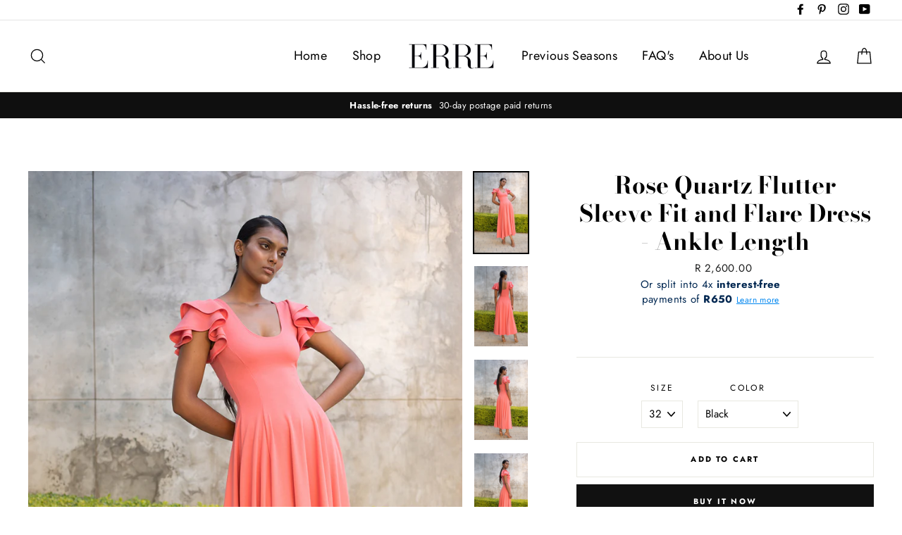

--- FILE ---
content_type: text/html; charset=utf-8
request_url: https://erre-fashion.com/products/rose-quartz-flutter-sleeve-fit-and-flare-dress
body_size: 29545
content:
<!doctype html>
<html class="no-js" lang="en">
<head>
  <meta charset="utf-8">
  <meta http-equiv="X-UA-Compatible" content="IE=edge,chrome=1">
  <meta name="viewport" content="width=device-width,initial-scale=1">
  <meta name="theme-color" content="#111111">
  <link rel="canonical" href="https://erre-fashion.com/products/rose-quartz-flutter-sleeve-fit-and-flare-dress">
  <meta name="format-detection" content="telephone=no"><link rel="shortcut icon" href="//erre-fashion.com/cdn/shop/files/logo_729d8697-b4b3-4894-8d0c-335a015be0d9_32x32.png?v=1614310985" type="image/png" />
  <title>Rose Quartz Flutter Sleeve Fit and Flare Dress - Ankle Length
&ndash; ERRE Fashion
</title><meta name="description" content="  This classic fit and flare dress is updated with the addition of feminine yet bold flutter sleeves - using a feminine touch to create a powerful silhouette. Styling Tips The perfect flattering dress to pair with statement accessories to fit the occasion. Details Colour: Rose Quartz Fit-and-flare stretch Crepe dress A"><meta property="og:site_name" content="ERRE Fashion">
  <meta property="og:url" content="https://erre-fashion.com/products/rose-quartz-flutter-sleeve-fit-and-flare-dress">
  <meta property="og:title" content="Rose Quartz Flutter Sleeve Fit and Flare Dress - Ankle Length">
  <meta property="og:type" content="product">
  <meta property="og:description" content="  This classic fit and flare dress is updated with the addition of feminine yet bold flutter sleeves - using a feminine touch to create a powerful silhouette. Styling Tips The perfect flattering dress to pair with statement accessories to fit the occasion. Details Colour: Rose Quartz Fit-and-flare stretch Crepe dress A"><meta property="og:price:amount" content="2,600.00">
    <meta property="og:price:currency" content="ZAR"><meta property="og:image" content="http://erre-fashion.com/cdn/shop/products/IMG_6640_1200x630.jpg?v=1674666369"><meta property="og:image" content="http://erre-fashion.com/cdn/shop/products/IMG_6632_1200x630.jpg?v=1674666369"><meta property="og:image" content="http://erre-fashion.com/cdn/shop/products/IMG_6633_1200x630.jpg?v=1674666369">
  <meta property="og:image:secure_url" content="https://erre-fashion.com/cdn/shop/products/IMG_6640_1200x630.jpg?v=1674666369"><meta property="og:image:secure_url" content="https://erre-fashion.com/cdn/shop/products/IMG_6632_1200x630.jpg?v=1674666369"><meta property="og:image:secure_url" content="https://erre-fashion.com/cdn/shop/products/IMG_6633_1200x630.jpg?v=1674666369">
  <meta name="twitter:site" content="@">
  <meta name="twitter:card" content="summary_large_image">
  <meta name="twitter:title" content="Rose Quartz Flutter Sleeve Fit and Flare Dress - Ankle Length">
  <meta name="twitter:description" content="  This classic fit and flare dress is updated with the addition of feminine yet bold flutter sleeves - using a feminine touch to create a powerful silhouette. Styling Tips The perfect flattering dress to pair with statement accessories to fit the occasion. Details Colour: Rose Quartz Fit-and-flare stretch Crepe dress A">


  <style data-shopify>
  @font-face {
  font-family: "Bodoni Moda";
  font-weight: 700;
  font-style: normal;
  src: url("//erre-fashion.com/cdn/fonts/bodoni_moda/bodonimoda_n7.837502b3cbe406d2c6f311e87870fa9980b0b36a.woff2") format("woff2"),
       url("//erre-fashion.com/cdn/fonts/bodoni_moda/bodonimoda_n7.c198e1cda930f96f6ae1aa8ef8facc95a64cfd1f.woff") format("woff");
}

  @font-face {
  font-family: Jost;
  font-weight: 400;
  font-style: normal;
  src: url("//erre-fashion.com/cdn/fonts/jost/jost_n4.d47a1b6347ce4a4c9f437608011273009d91f2b7.woff2") format("woff2"),
       url("//erre-fashion.com/cdn/fonts/jost/jost_n4.791c46290e672b3f85c3d1c651ef2efa3819eadd.woff") format("woff");
}


  @font-face {
  font-family: Jost;
  font-weight: 700;
  font-style: normal;
  src: url("//erre-fashion.com/cdn/fonts/jost/jost_n7.921dc18c13fa0b0c94c5e2517ffe06139c3615a3.woff2") format("woff2"),
       url("//erre-fashion.com/cdn/fonts/jost/jost_n7.cbfc16c98c1e195f46c536e775e4e959c5f2f22b.woff") format("woff");
}

  @font-face {
  font-family: Jost;
  font-weight: 400;
  font-style: italic;
  src: url("//erre-fashion.com/cdn/fonts/jost/jost_i4.b690098389649750ada222b9763d55796c5283a5.woff2") format("woff2"),
       url("//erre-fashion.com/cdn/fonts/jost/jost_i4.fd766415a47e50b9e391ae7ec04e2ae25e7e28b0.woff") format("woff");
}

  @font-face {
  font-family: Jost;
  font-weight: 700;
  font-style: italic;
  src: url("//erre-fashion.com/cdn/fonts/jost/jost_i7.d8201b854e41e19d7ed9b1a31fe4fe71deea6d3f.woff2") format("woff2"),
       url("//erre-fashion.com/cdn/fonts/jost/jost_i7.eae515c34e26b6c853efddc3fc0c552e0de63757.woff") format("woff");
}

</style>

  <link href="//erre-fashion.com/cdn/shop/t/3/assets/theme.scss.css?v=51958396068387639841759252092" rel="stylesheet" type="text/css" media="all" />

  <style data-shopify>
    .collection-item__title {
      font-size: 20.8px;
    }

    @media screen and (min-width: 769px) {
      .collection-item__title {
        font-size: 26px;
      }
    }
  </style>

  <script>
    document.documentElement.className = document.documentElement.className.replace('no-js', 'js');

    window.theme = window.theme || {};
    theme.strings = {
      addToCart: "Add to cart",
      soldOut: "Sold Out",
      unavailable: "Unavailable",
      stockLabel: "[count] in stock",
      savePrice: "Save [saved_amount]",
      cartSavings: "You're saving [savings]",
      cartEmpty: "Your cart is currently empty.",
      cartTermsConfirmation: "You must agree with the terms and conditions of sales to check out"
    };
    theme.settings = {
      dynamicVariantsEnable: true,
      dynamicVariantType: "dropdown",
      cartType: "drawer",
      moneyFormat: "R {{amount}}",
      saveType: "dollar",
      recentlyViewedEnabled: false,
      quickView: false,
      themeVersion: "1.5.0"
    };
  </script>

  <script>window.performance && window.performance.mark && window.performance.mark('shopify.content_for_header.start');</script><meta id="shopify-digital-wallet" name="shopify-digital-wallet" content="/6011224179/digital_wallets/dialog">
<link rel="alternate" type="application/json+oembed" href="https://erre-fashion.com/products/rose-quartz-flutter-sleeve-fit-and-flare-dress.oembed">
<script async="async" src="/checkouts/internal/preloads.js?locale=en-ZA"></script>
<script id="shopify-features" type="application/json">{"accessToken":"427904d6fe79ba093c400fac6035835c","betas":["rich-media-storefront-analytics"],"domain":"erre-fashion.com","predictiveSearch":true,"shopId":6011224179,"locale":"en"}</script>
<script>var Shopify = Shopify || {};
Shopify.shop = "erre-fashion.myshopify.com";
Shopify.locale = "en";
Shopify.currency = {"active":"ZAR","rate":"1.0"};
Shopify.country = "ZA";
Shopify.theme = {"name":"Impulse","id":30098751603,"schema_name":"Impulse","schema_version":"1.5.0","theme_store_id":857,"role":"main"};
Shopify.theme.handle = "null";
Shopify.theme.style = {"id":null,"handle":null};
Shopify.cdnHost = "erre-fashion.com/cdn";
Shopify.routes = Shopify.routes || {};
Shopify.routes.root = "/";</script>
<script type="module">!function(o){(o.Shopify=o.Shopify||{}).modules=!0}(window);</script>
<script>!function(o){function n(){var o=[];function n(){o.push(Array.prototype.slice.apply(arguments))}return n.q=o,n}var t=o.Shopify=o.Shopify||{};t.loadFeatures=n(),t.autoloadFeatures=n()}(window);</script>
<script id="shop-js-analytics" type="application/json">{"pageType":"product"}</script>
<script defer="defer" async type="module" src="//erre-fashion.com/cdn/shopifycloud/shop-js/modules/v2/client.init-shop-cart-sync_WVOgQShq.en.esm.js"></script>
<script defer="defer" async type="module" src="//erre-fashion.com/cdn/shopifycloud/shop-js/modules/v2/chunk.common_C_13GLB1.esm.js"></script>
<script defer="defer" async type="module" src="//erre-fashion.com/cdn/shopifycloud/shop-js/modules/v2/chunk.modal_CLfMGd0m.esm.js"></script>
<script type="module">
  await import("//erre-fashion.com/cdn/shopifycloud/shop-js/modules/v2/client.init-shop-cart-sync_WVOgQShq.en.esm.js");
await import("//erre-fashion.com/cdn/shopifycloud/shop-js/modules/v2/chunk.common_C_13GLB1.esm.js");
await import("//erre-fashion.com/cdn/shopifycloud/shop-js/modules/v2/chunk.modal_CLfMGd0m.esm.js");

  window.Shopify.SignInWithShop?.initShopCartSync?.({"fedCMEnabled":true,"windoidEnabled":true});

</script>
<script>(function() {
  var isLoaded = false;
  function asyncLoad() {
    if (isLoaded) return;
    isLoaded = true;
    var urls = ["https:\/\/dashboard.mailerlite.com\/shopify\/14858\/1078771?shop=erre-fashion.myshopify.com"];
    for (var i = 0; i < urls.length; i++) {
      var s = document.createElement('script');
      s.type = 'text/javascript';
      s.async = true;
      s.src = urls[i];
      var x = document.getElementsByTagName('script')[0];
      x.parentNode.insertBefore(s, x);
    }
  };
  if(window.attachEvent) {
    window.attachEvent('onload', asyncLoad);
  } else {
    window.addEventListener('load', asyncLoad, false);
  }
})();</script>
<script id="__st">var __st={"a":6011224179,"offset":7200,"reqid":"e244b3d6-ad44-4511-852c-9d09dff8fca0-1769620423","pageurl":"erre-fashion.com\/products\/rose-quartz-flutter-sleeve-fit-and-flare-dress","u":"40b134a5b442","p":"product","rtyp":"product","rid":8102802948381};</script>
<script>window.ShopifyPaypalV4VisibilityTracking = true;</script>
<script id="captcha-bootstrap">!function(){'use strict';const t='contact',e='account',n='new_comment',o=[[t,t],['blogs',n],['comments',n],[t,'customer']],c=[[e,'customer_login'],[e,'guest_login'],[e,'recover_customer_password'],[e,'create_customer']],r=t=>t.map((([t,e])=>`form[action*='/${t}']:not([data-nocaptcha='true']) input[name='form_type'][value='${e}']`)).join(','),a=t=>()=>t?[...document.querySelectorAll(t)].map((t=>t.form)):[];function s(){const t=[...o],e=r(t);return a(e)}const i='password',u='form_key',d=['recaptcha-v3-token','g-recaptcha-response','h-captcha-response',i],f=()=>{try{return window.sessionStorage}catch{return}},m='__shopify_v',_=t=>t.elements[u];function p(t,e,n=!1){try{const o=window.sessionStorage,c=JSON.parse(o.getItem(e)),{data:r}=function(t){const{data:e,action:n}=t;return t[m]||n?{data:e,action:n}:{data:t,action:n}}(c);for(const[e,n]of Object.entries(r))t.elements[e]&&(t.elements[e].value=n);n&&o.removeItem(e)}catch(o){console.error('form repopulation failed',{error:o})}}const l='form_type',E='cptcha';function T(t){t.dataset[E]=!0}const w=window,h=w.document,L='Shopify',v='ce_forms',y='captcha';let A=!1;((t,e)=>{const n=(g='f06e6c50-85a8-45c8-87d0-21a2b65856fe',I='https://cdn.shopify.com/shopifycloud/storefront-forms-hcaptcha/ce_storefront_forms_captcha_hcaptcha.v1.5.2.iife.js',D={infoText:'Protected by hCaptcha',privacyText:'Privacy',termsText:'Terms'},(t,e,n)=>{const o=w[L][v],c=o.bindForm;if(c)return c(t,g,e,D).then(n);var r;o.q.push([[t,g,e,D],n]),r=I,A||(h.body.append(Object.assign(h.createElement('script'),{id:'captcha-provider',async:!0,src:r})),A=!0)});var g,I,D;w[L]=w[L]||{},w[L][v]=w[L][v]||{},w[L][v].q=[],w[L][y]=w[L][y]||{},w[L][y].protect=function(t,e){n(t,void 0,e),T(t)},Object.freeze(w[L][y]),function(t,e,n,w,h,L){const[v,y,A,g]=function(t,e,n){const i=e?o:[],u=t?c:[],d=[...i,...u],f=r(d),m=r(i),_=r(d.filter((([t,e])=>n.includes(e))));return[a(f),a(m),a(_),s()]}(w,h,L),I=t=>{const e=t.target;return e instanceof HTMLFormElement?e:e&&e.form},D=t=>v().includes(t);t.addEventListener('submit',(t=>{const e=I(t);if(!e)return;const n=D(e)&&!e.dataset.hcaptchaBound&&!e.dataset.recaptchaBound,o=_(e),c=g().includes(e)&&(!o||!o.value);(n||c)&&t.preventDefault(),c&&!n&&(function(t){try{if(!f())return;!function(t){const e=f();if(!e)return;const n=_(t);if(!n)return;const o=n.value;o&&e.removeItem(o)}(t);const e=Array.from(Array(32),(()=>Math.random().toString(36)[2])).join('');!function(t,e){_(t)||t.append(Object.assign(document.createElement('input'),{type:'hidden',name:u})),t.elements[u].value=e}(t,e),function(t,e){const n=f();if(!n)return;const o=[...t.querySelectorAll(`input[type='${i}']`)].map((({name:t})=>t)),c=[...d,...o],r={};for(const[a,s]of new FormData(t).entries())c.includes(a)||(r[a]=s);n.setItem(e,JSON.stringify({[m]:1,action:t.action,data:r}))}(t,e)}catch(e){console.error('failed to persist form',e)}}(e),e.submit())}));const S=(t,e)=>{t&&!t.dataset[E]&&(n(t,e.some((e=>e===t))),T(t))};for(const o of['focusin','change'])t.addEventListener(o,(t=>{const e=I(t);D(e)&&S(e,y())}));const B=e.get('form_key'),M=e.get(l),P=B&&M;t.addEventListener('DOMContentLoaded',(()=>{const t=y();if(P)for(const e of t)e.elements[l].value===M&&p(e,B);[...new Set([...A(),...v().filter((t=>'true'===t.dataset.shopifyCaptcha))])].forEach((e=>S(e,t)))}))}(h,new URLSearchParams(w.location.search),n,t,e,['guest_login'])})(!0,!0)}();</script>
<script integrity="sha256-4kQ18oKyAcykRKYeNunJcIwy7WH5gtpwJnB7kiuLZ1E=" data-source-attribution="shopify.loadfeatures" defer="defer" src="//erre-fashion.com/cdn/shopifycloud/storefront/assets/storefront/load_feature-a0a9edcb.js" crossorigin="anonymous"></script>
<script data-source-attribution="shopify.dynamic_checkout.dynamic.init">var Shopify=Shopify||{};Shopify.PaymentButton=Shopify.PaymentButton||{isStorefrontPortableWallets:!0,init:function(){window.Shopify.PaymentButton.init=function(){};var t=document.createElement("script");t.src="https://erre-fashion.com/cdn/shopifycloud/portable-wallets/latest/portable-wallets.en.js",t.type="module",document.head.appendChild(t)}};
</script>
<script data-source-attribution="shopify.dynamic_checkout.buyer_consent">
  function portableWalletsHideBuyerConsent(e){var t=document.getElementById("shopify-buyer-consent"),n=document.getElementById("shopify-subscription-policy-button");t&&n&&(t.classList.add("hidden"),t.setAttribute("aria-hidden","true"),n.removeEventListener("click",e))}function portableWalletsShowBuyerConsent(e){var t=document.getElementById("shopify-buyer-consent"),n=document.getElementById("shopify-subscription-policy-button");t&&n&&(t.classList.remove("hidden"),t.removeAttribute("aria-hidden"),n.addEventListener("click",e))}window.Shopify?.PaymentButton&&(window.Shopify.PaymentButton.hideBuyerConsent=portableWalletsHideBuyerConsent,window.Shopify.PaymentButton.showBuyerConsent=portableWalletsShowBuyerConsent);
</script>
<script>
  function portableWalletsCleanup(e){e&&e.src&&console.error("Failed to load portable wallets script "+e.src);var t=document.querySelectorAll("shopify-accelerated-checkout .shopify-payment-button__skeleton, shopify-accelerated-checkout-cart .wallet-cart-button__skeleton"),e=document.getElementById("shopify-buyer-consent");for(let e=0;e<t.length;e++)t[e].remove();e&&e.remove()}function portableWalletsNotLoadedAsModule(e){e instanceof ErrorEvent&&"string"==typeof e.message&&e.message.includes("import.meta")&&"string"==typeof e.filename&&e.filename.includes("portable-wallets")&&(window.removeEventListener("error",portableWalletsNotLoadedAsModule),window.Shopify.PaymentButton.failedToLoad=e,"loading"===document.readyState?document.addEventListener("DOMContentLoaded",window.Shopify.PaymentButton.init):window.Shopify.PaymentButton.init())}window.addEventListener("error",portableWalletsNotLoadedAsModule);
</script>

<script type="module" src="https://erre-fashion.com/cdn/shopifycloud/portable-wallets/latest/portable-wallets.en.js" onError="portableWalletsCleanup(this)" crossorigin="anonymous"></script>
<script nomodule>
  document.addEventListener("DOMContentLoaded", portableWalletsCleanup);
</script>

<link id="shopify-accelerated-checkout-styles" rel="stylesheet" media="screen" href="https://erre-fashion.com/cdn/shopifycloud/portable-wallets/latest/accelerated-checkout-backwards-compat.css" crossorigin="anonymous">
<style id="shopify-accelerated-checkout-cart">
        #shopify-buyer-consent {
  margin-top: 1em;
  display: inline-block;
  width: 100%;
}

#shopify-buyer-consent.hidden {
  display: none;
}

#shopify-subscription-policy-button {
  background: none;
  border: none;
  padding: 0;
  text-decoration: underline;
  font-size: inherit;
  cursor: pointer;
}

#shopify-subscription-policy-button::before {
  box-shadow: none;
}

      </style>

<script>window.performance && window.performance.mark && window.performance.mark('shopify.content_for_header.end');</script>
  <!--[if lt IE 9]>
<script src="//cdnjs.cloudflare.com/ajax/libs/html5shiv/3.7.2/html5shiv.min.js" type="text/javascript"></script>
<![endif]-->
<!--[if (lte IE 9) ]><script src="//erre-fashion.com/cdn/shop/t/3/assets/match-media.min.js?v=159635276924582161481553259323" type="text/javascript"></script><![endif]-->


  
  <script src="//erre-fashion.com/cdn/shop/t/3/assets/vendor.js" defer="defer"></script>



  

  
  <script src="//erre-fashion.com/cdn/shop/t/3/assets/theme.js?v=15097700156013718641553259338" defer="defer"></script>


<link href="https://monorail-edge.shopifysvc.com" rel="dns-prefetch">
<script>(function(){if ("sendBeacon" in navigator && "performance" in window) {try {var session_token_from_headers = performance.getEntriesByType('navigation')[0].serverTiming.find(x => x.name == '_s').description;} catch {var session_token_from_headers = undefined;}var session_cookie_matches = document.cookie.match(/_shopify_s=([^;]*)/);var session_token_from_cookie = session_cookie_matches && session_cookie_matches.length === 2 ? session_cookie_matches[1] : "";var session_token = session_token_from_headers || session_token_from_cookie || "";function handle_abandonment_event(e) {var entries = performance.getEntries().filter(function(entry) {return /monorail-edge.shopifysvc.com/.test(entry.name);});if (!window.abandonment_tracked && entries.length === 0) {window.abandonment_tracked = true;var currentMs = Date.now();var navigation_start = performance.timing.navigationStart;var payload = {shop_id: 6011224179,url: window.location.href,navigation_start,duration: currentMs - navigation_start,session_token,page_type: "product"};window.navigator.sendBeacon("https://monorail-edge.shopifysvc.com/v1/produce", JSON.stringify({schema_id: "online_store_buyer_site_abandonment/1.1",payload: payload,metadata: {event_created_at_ms: currentMs,event_sent_at_ms: currentMs}}));}}window.addEventListener('pagehide', handle_abandonment_event);}}());</script>
<script id="web-pixels-manager-setup">(function e(e,d,r,n,o){if(void 0===o&&(o={}),!Boolean(null===(a=null===(i=window.Shopify)||void 0===i?void 0:i.analytics)||void 0===a?void 0:a.replayQueue)){var i,a;window.Shopify=window.Shopify||{};var t=window.Shopify;t.analytics=t.analytics||{};var s=t.analytics;s.replayQueue=[],s.publish=function(e,d,r){return s.replayQueue.push([e,d,r]),!0};try{self.performance.mark("wpm:start")}catch(e){}var l=function(){var e={modern:/Edge?\/(1{2}[4-9]|1[2-9]\d|[2-9]\d{2}|\d{4,})\.\d+(\.\d+|)|Firefox\/(1{2}[4-9]|1[2-9]\d|[2-9]\d{2}|\d{4,})\.\d+(\.\d+|)|Chrom(ium|e)\/(9{2}|\d{3,})\.\d+(\.\d+|)|(Maci|X1{2}).+ Version\/(15\.\d+|(1[6-9]|[2-9]\d|\d{3,})\.\d+)([,.]\d+|)( \(\w+\)|)( Mobile\/\w+|) Safari\/|Chrome.+OPR\/(9{2}|\d{3,})\.\d+\.\d+|(CPU[ +]OS|iPhone[ +]OS|CPU[ +]iPhone|CPU IPhone OS|CPU iPad OS)[ +]+(15[._]\d+|(1[6-9]|[2-9]\d|\d{3,})[._]\d+)([._]\d+|)|Android:?[ /-](13[3-9]|1[4-9]\d|[2-9]\d{2}|\d{4,})(\.\d+|)(\.\d+|)|Android.+Firefox\/(13[5-9]|1[4-9]\d|[2-9]\d{2}|\d{4,})\.\d+(\.\d+|)|Android.+Chrom(ium|e)\/(13[3-9]|1[4-9]\d|[2-9]\d{2}|\d{4,})\.\d+(\.\d+|)|SamsungBrowser\/([2-9]\d|\d{3,})\.\d+/,legacy:/Edge?\/(1[6-9]|[2-9]\d|\d{3,})\.\d+(\.\d+|)|Firefox\/(5[4-9]|[6-9]\d|\d{3,})\.\d+(\.\d+|)|Chrom(ium|e)\/(5[1-9]|[6-9]\d|\d{3,})\.\d+(\.\d+|)([\d.]+$|.*Safari\/(?![\d.]+ Edge\/[\d.]+$))|(Maci|X1{2}).+ Version\/(10\.\d+|(1[1-9]|[2-9]\d|\d{3,})\.\d+)([,.]\d+|)( \(\w+\)|)( Mobile\/\w+|) Safari\/|Chrome.+OPR\/(3[89]|[4-9]\d|\d{3,})\.\d+\.\d+|(CPU[ +]OS|iPhone[ +]OS|CPU[ +]iPhone|CPU IPhone OS|CPU iPad OS)[ +]+(10[._]\d+|(1[1-9]|[2-9]\d|\d{3,})[._]\d+)([._]\d+|)|Android:?[ /-](13[3-9]|1[4-9]\d|[2-9]\d{2}|\d{4,})(\.\d+|)(\.\d+|)|Mobile Safari.+OPR\/([89]\d|\d{3,})\.\d+\.\d+|Android.+Firefox\/(13[5-9]|1[4-9]\d|[2-9]\d{2}|\d{4,})\.\d+(\.\d+|)|Android.+Chrom(ium|e)\/(13[3-9]|1[4-9]\d|[2-9]\d{2}|\d{4,})\.\d+(\.\d+|)|Android.+(UC? ?Browser|UCWEB|U3)[ /]?(15\.([5-9]|\d{2,})|(1[6-9]|[2-9]\d|\d{3,})\.\d+)\.\d+|SamsungBrowser\/(5\.\d+|([6-9]|\d{2,})\.\d+)|Android.+MQ{2}Browser\/(14(\.(9|\d{2,})|)|(1[5-9]|[2-9]\d|\d{3,})(\.\d+|))(\.\d+|)|K[Aa][Ii]OS\/(3\.\d+|([4-9]|\d{2,})\.\d+)(\.\d+|)/},d=e.modern,r=e.legacy,n=navigator.userAgent;return n.match(d)?"modern":n.match(r)?"legacy":"unknown"}(),u="modern"===l?"modern":"legacy",c=(null!=n?n:{modern:"",legacy:""})[u],f=function(e){return[e.baseUrl,"/wpm","/b",e.hashVersion,"modern"===e.buildTarget?"m":"l",".js"].join("")}({baseUrl:d,hashVersion:r,buildTarget:u}),m=function(e){var d=e.version,r=e.bundleTarget,n=e.surface,o=e.pageUrl,i=e.monorailEndpoint;return{emit:function(e){var a=e.status,t=e.errorMsg,s=(new Date).getTime(),l=JSON.stringify({metadata:{event_sent_at_ms:s},events:[{schema_id:"web_pixels_manager_load/3.1",payload:{version:d,bundle_target:r,page_url:o,status:a,surface:n,error_msg:t},metadata:{event_created_at_ms:s}}]});if(!i)return console&&console.warn&&console.warn("[Web Pixels Manager] No Monorail endpoint provided, skipping logging."),!1;try{return self.navigator.sendBeacon.bind(self.navigator)(i,l)}catch(e){}var u=new XMLHttpRequest;try{return u.open("POST",i,!0),u.setRequestHeader("Content-Type","text/plain"),u.send(l),!0}catch(e){return console&&console.warn&&console.warn("[Web Pixels Manager] Got an unhandled error while logging to Monorail."),!1}}}}({version:r,bundleTarget:l,surface:e.surface,pageUrl:self.location.href,monorailEndpoint:e.monorailEndpoint});try{o.browserTarget=l,function(e){var d=e.src,r=e.async,n=void 0===r||r,o=e.onload,i=e.onerror,a=e.sri,t=e.scriptDataAttributes,s=void 0===t?{}:t,l=document.createElement("script"),u=document.querySelector("head"),c=document.querySelector("body");if(l.async=n,l.src=d,a&&(l.integrity=a,l.crossOrigin="anonymous"),s)for(var f in s)if(Object.prototype.hasOwnProperty.call(s,f))try{l.dataset[f]=s[f]}catch(e){}if(o&&l.addEventListener("load",o),i&&l.addEventListener("error",i),u)u.appendChild(l);else{if(!c)throw new Error("Did not find a head or body element to append the script");c.appendChild(l)}}({src:f,async:!0,onload:function(){if(!function(){var e,d;return Boolean(null===(d=null===(e=window.Shopify)||void 0===e?void 0:e.analytics)||void 0===d?void 0:d.initialized)}()){var d=window.webPixelsManager.init(e)||void 0;if(d){var r=window.Shopify.analytics;r.replayQueue.forEach((function(e){var r=e[0],n=e[1],o=e[2];d.publishCustomEvent(r,n,o)})),r.replayQueue=[],r.publish=d.publishCustomEvent,r.visitor=d.visitor,r.initialized=!0}}},onerror:function(){return m.emit({status:"failed",errorMsg:"".concat(f," has failed to load")})},sri:function(e){var d=/^sha384-[A-Za-z0-9+/=]+$/;return"string"==typeof e&&d.test(e)}(c)?c:"",scriptDataAttributes:o}),m.emit({status:"loading"})}catch(e){m.emit({status:"failed",errorMsg:(null==e?void 0:e.message)||"Unknown error"})}}})({shopId: 6011224179,storefrontBaseUrl: "https://erre-fashion.com",extensionsBaseUrl: "https://extensions.shopifycdn.com/cdn/shopifycloud/web-pixels-manager",monorailEndpoint: "https://monorail-edge.shopifysvc.com/unstable/produce_batch",surface: "storefront-renderer",enabledBetaFlags: ["2dca8a86"],webPixelsConfigList: [{"id":"shopify-app-pixel","configuration":"{}","eventPayloadVersion":"v1","runtimeContext":"STRICT","scriptVersion":"0450","apiClientId":"shopify-pixel","type":"APP","privacyPurposes":["ANALYTICS","MARKETING"]},{"id":"shopify-custom-pixel","eventPayloadVersion":"v1","runtimeContext":"LAX","scriptVersion":"0450","apiClientId":"shopify-pixel","type":"CUSTOM","privacyPurposes":["ANALYTICS","MARKETING"]}],isMerchantRequest: false,initData: {"shop":{"name":"ERRE Fashion","paymentSettings":{"currencyCode":"ZAR"},"myshopifyDomain":"erre-fashion.myshopify.com","countryCode":"ZA","storefrontUrl":"https:\/\/erre-fashion.com"},"customer":null,"cart":null,"checkout":null,"productVariants":[{"price":{"amount":2600.0,"currencyCode":"ZAR"},"product":{"title":"Rose Quartz Flutter Sleeve Fit and Flare Dress - Ankle Length","vendor":"ERRE Fashion","id":"8102802948381","untranslatedTitle":"Rose Quartz Flutter Sleeve Fit and Flare Dress - Ankle Length","url":"\/products\/rose-quartz-flutter-sleeve-fit-and-flare-dress","type":""},"id":"47622712492317","image":{"src":"\/\/erre-fashion.com\/cdn\/shop\/products\/IMG_6640.jpg?v=1674666369"},"sku":"","title":"32 \/ Black","untranslatedTitle":"32 \/ Black"},{"price":{"amount":2600.0,"currencyCode":"ZAR"},"product":{"title":"Rose Quartz Flutter Sleeve Fit and Flare Dress - Ankle Length","vendor":"ERRE Fashion","id":"8102802948381","untranslatedTitle":"Rose Quartz Flutter Sleeve Fit and Flare Dress - Ankle Length","url":"\/products\/rose-quartz-flutter-sleeve-fit-and-flare-dress","type":""},"id":"47622712525085","image":{"src":"\/\/erre-fashion.com\/cdn\/shop\/products\/IMG_6640.jpg?v=1674666369"},"sku":"","title":"32 \/ Red","untranslatedTitle":"32 \/ Red"},{"price":{"amount":2600.0,"currencyCode":"ZAR"},"product":{"title":"Rose Quartz Flutter Sleeve Fit and Flare Dress - Ankle Length","vendor":"ERRE Fashion","id":"8102802948381","untranslatedTitle":"Rose Quartz Flutter Sleeve Fit and Flare Dress - Ankle Length","url":"\/products\/rose-quartz-flutter-sleeve-fit-and-flare-dress","type":""},"id":"47622712557853","image":{"src":"\/\/erre-fashion.com\/cdn\/shop\/products\/IMG_6640.jpg?v=1674666369"},"sku":"","title":"32 \/ Hot Pink","untranslatedTitle":"32 \/ Hot Pink"},{"price":{"amount":2600.0,"currencyCode":"ZAR"},"product":{"title":"Rose Quartz Flutter Sleeve Fit and Flare Dress - Ankle Length","vendor":"ERRE Fashion","id":"8102802948381","untranslatedTitle":"Rose Quartz Flutter Sleeve Fit and Flare Dress - Ankle Length","url":"\/products\/rose-quartz-flutter-sleeve-fit-and-flare-dress","type":""},"id":"47622712623389","image":{"src":"\/\/erre-fashion.com\/cdn\/shop\/products\/IMG_6640.jpg?v=1674666369"},"sku":"","title":"32 \/ Grape","untranslatedTitle":"32 \/ Grape"},{"price":{"amount":2600.0,"currencyCode":"ZAR"},"product":{"title":"Rose Quartz Flutter Sleeve Fit and Flare Dress - Ankle Length","vendor":"ERRE Fashion","id":"8102802948381","untranslatedTitle":"Rose Quartz Flutter Sleeve Fit and Flare Dress - Ankle Length","url":"\/products\/rose-quartz-flutter-sleeve-fit-and-flare-dress","type":""},"id":"47622712656157","image":{"src":"\/\/erre-fashion.com\/cdn\/shop\/products\/IMG_6640.jpg?v=1674666369"},"sku":"","title":"32 \/ Navy","untranslatedTitle":"32 \/ Navy"},{"price":{"amount":2600.0,"currencyCode":"ZAR"},"product":{"title":"Rose Quartz Flutter Sleeve Fit and Flare Dress - Ankle Length","vendor":"ERRE Fashion","id":"8102802948381","untranslatedTitle":"Rose Quartz Flutter Sleeve Fit and Flare Dress - Ankle Length","url":"\/products\/rose-quartz-flutter-sleeve-fit-and-flare-dress","type":""},"id":"47622712688925","image":{"src":"\/\/erre-fashion.com\/cdn\/shop\/products\/IMG_6640.jpg?v=1674666369"},"sku":"","title":"32 \/ Royal Blue","untranslatedTitle":"32 \/ Royal Blue"},{"price":{"amount":2600.0,"currencyCode":"ZAR"},"product":{"title":"Rose Quartz Flutter Sleeve Fit and Flare Dress - Ankle Length","vendor":"ERRE Fashion","id":"8102802948381","untranslatedTitle":"Rose Quartz Flutter Sleeve Fit and Flare Dress - Ankle Length","url":"\/products\/rose-quartz-flutter-sleeve-fit-and-flare-dress","type":""},"id":"47622712721693","image":{"src":"\/\/erre-fashion.com\/cdn\/shop\/products\/IMG_6640.jpg?v=1674666369"},"sku":"","title":"32 \/ Moroccan Blue","untranslatedTitle":"32 \/ Moroccan Blue"},{"price":{"amount":2600.0,"currencyCode":"ZAR"},"product":{"title":"Rose Quartz Flutter Sleeve Fit and Flare Dress - Ankle Length","vendor":"ERRE Fashion","id":"8102802948381","untranslatedTitle":"Rose Quartz Flutter Sleeve Fit and Flare Dress - Ankle Length","url":"\/products\/rose-quartz-flutter-sleeve-fit-and-flare-dress","type":""},"id":"47622712754461","image":{"src":"\/\/erre-fashion.com\/cdn\/shop\/products\/IMG_6640.jpg?v=1674666369"},"sku":"","title":"32 \/ Emerald Green","untranslatedTitle":"32 \/ Emerald Green"},{"price":{"amount":2600.0,"currencyCode":"ZAR"},"product":{"title":"Rose Quartz Flutter Sleeve Fit and Flare Dress - Ankle Length","vendor":"ERRE Fashion","id":"8102802948381","untranslatedTitle":"Rose Quartz Flutter Sleeve Fit and Flare Dress - Ankle Length","url":"\/products\/rose-quartz-flutter-sleeve-fit-and-flare-dress","type":""},"id":"47622712787229","image":{"src":"\/\/erre-fashion.com\/cdn\/shop\/products\/IMG_6640.jpg?v=1674666369"},"sku":"","title":"32 \/ Olive","untranslatedTitle":"32 \/ Olive"},{"price":{"amount":2600.0,"currencyCode":"ZAR"},"product":{"title":"Rose Quartz Flutter Sleeve Fit and Flare Dress - Ankle Length","vendor":"ERRE Fashion","id":"8102802948381","untranslatedTitle":"Rose Quartz Flutter Sleeve Fit and Flare Dress - Ankle Length","url":"\/products\/rose-quartz-flutter-sleeve-fit-and-flare-dress","type":""},"id":"47622712852765","image":{"src":"\/\/erre-fashion.com\/cdn\/shop\/products\/IMG_6640.jpg?v=1674666369"},"sku":"","title":"34 \/ Black","untranslatedTitle":"34 \/ Black"},{"price":{"amount":2600.0,"currencyCode":"ZAR"},"product":{"title":"Rose Quartz Flutter Sleeve Fit and Flare Dress - Ankle Length","vendor":"ERRE Fashion","id":"8102802948381","untranslatedTitle":"Rose Quartz Flutter Sleeve Fit and Flare Dress - Ankle Length","url":"\/products\/rose-quartz-flutter-sleeve-fit-and-flare-dress","type":""},"id":"47622712918301","image":{"src":"\/\/erre-fashion.com\/cdn\/shop\/products\/IMG_6640.jpg?v=1674666369"},"sku":"","title":"34 \/ Red","untranslatedTitle":"34 \/ Red"},{"price":{"amount":2600.0,"currencyCode":"ZAR"},"product":{"title":"Rose Quartz Flutter Sleeve Fit and Flare Dress - Ankle Length","vendor":"ERRE Fashion","id":"8102802948381","untranslatedTitle":"Rose Quartz Flutter Sleeve Fit and Flare Dress - Ankle Length","url":"\/products\/rose-quartz-flutter-sleeve-fit-and-flare-dress","type":""},"id":"47622712983837","image":{"src":"\/\/erre-fashion.com\/cdn\/shop\/products\/IMG_6640.jpg?v=1674666369"},"sku":"","title":"34 \/ Hot Pink","untranslatedTitle":"34 \/ Hot Pink"},{"price":{"amount":2600.0,"currencyCode":"ZAR"},"product":{"title":"Rose Quartz Flutter Sleeve Fit and Flare Dress - Ankle Length","vendor":"ERRE Fashion","id":"8102802948381","untranslatedTitle":"Rose Quartz Flutter Sleeve Fit and Flare Dress - Ankle Length","url":"\/products\/rose-quartz-flutter-sleeve-fit-and-flare-dress","type":""},"id":"47622713049373","image":{"src":"\/\/erre-fashion.com\/cdn\/shop\/products\/IMG_6640.jpg?v=1674666369"},"sku":"","title":"34 \/ Grape","untranslatedTitle":"34 \/ Grape"},{"price":{"amount":2600.0,"currencyCode":"ZAR"},"product":{"title":"Rose Quartz Flutter Sleeve Fit and Flare Dress - Ankle Length","vendor":"ERRE Fashion","id":"8102802948381","untranslatedTitle":"Rose Quartz Flutter Sleeve Fit and Flare Dress - Ankle Length","url":"\/products\/rose-quartz-flutter-sleeve-fit-and-flare-dress","type":""},"id":"47622713114909","image":{"src":"\/\/erre-fashion.com\/cdn\/shop\/products\/IMG_6640.jpg?v=1674666369"},"sku":"","title":"34 \/ Navy","untranslatedTitle":"34 \/ Navy"},{"price":{"amount":2600.0,"currencyCode":"ZAR"},"product":{"title":"Rose Quartz Flutter Sleeve Fit and Flare Dress - Ankle Length","vendor":"ERRE Fashion","id":"8102802948381","untranslatedTitle":"Rose Quartz Flutter Sleeve Fit and Flare Dress - Ankle Length","url":"\/products\/rose-quartz-flutter-sleeve-fit-and-flare-dress","type":""},"id":"47622713180445","image":{"src":"\/\/erre-fashion.com\/cdn\/shop\/products\/IMG_6640.jpg?v=1674666369"},"sku":"","title":"34 \/ Royal Blue","untranslatedTitle":"34 \/ Royal Blue"},{"price":{"amount":2600.0,"currencyCode":"ZAR"},"product":{"title":"Rose Quartz Flutter Sleeve Fit and Flare Dress - Ankle Length","vendor":"ERRE Fashion","id":"8102802948381","untranslatedTitle":"Rose Quartz Flutter Sleeve Fit and Flare Dress - Ankle Length","url":"\/products\/rose-quartz-flutter-sleeve-fit-and-flare-dress","type":""},"id":"47622713245981","image":{"src":"\/\/erre-fashion.com\/cdn\/shop\/products\/IMG_6640.jpg?v=1674666369"},"sku":"","title":"34 \/ Moroccan Blue","untranslatedTitle":"34 \/ Moroccan Blue"},{"price":{"amount":2600.0,"currencyCode":"ZAR"},"product":{"title":"Rose Quartz Flutter Sleeve Fit and Flare Dress - Ankle Length","vendor":"ERRE Fashion","id":"8102802948381","untranslatedTitle":"Rose Quartz Flutter Sleeve Fit and Flare Dress - Ankle Length","url":"\/products\/rose-quartz-flutter-sleeve-fit-and-flare-dress","type":""},"id":"47622713278749","image":{"src":"\/\/erre-fashion.com\/cdn\/shop\/products\/IMG_6640.jpg?v=1674666369"},"sku":"","title":"34 \/ Emerald Green","untranslatedTitle":"34 \/ Emerald Green"},{"price":{"amount":2600.0,"currencyCode":"ZAR"},"product":{"title":"Rose Quartz Flutter Sleeve Fit and Flare Dress - Ankle Length","vendor":"ERRE Fashion","id":"8102802948381","untranslatedTitle":"Rose Quartz Flutter Sleeve Fit and Flare Dress - Ankle Length","url":"\/products\/rose-quartz-flutter-sleeve-fit-and-flare-dress","type":""},"id":"47622713311517","image":{"src":"\/\/erre-fashion.com\/cdn\/shop\/products\/IMG_6640.jpg?v=1674666369"},"sku":"","title":"34 \/ Olive","untranslatedTitle":"34 \/ Olive"},{"price":{"amount":2600.0,"currencyCode":"ZAR"},"product":{"title":"Rose Quartz Flutter Sleeve Fit and Flare Dress - Ankle Length","vendor":"ERRE Fashion","id":"8102802948381","untranslatedTitle":"Rose Quartz Flutter Sleeve Fit and Flare Dress - Ankle Length","url":"\/products\/rose-quartz-flutter-sleeve-fit-and-flare-dress","type":""},"id":"47622713442589","image":{"src":"\/\/erre-fashion.com\/cdn\/shop\/products\/IMG_6640.jpg?v=1674666369"},"sku":"","title":"36 \/ Black","untranslatedTitle":"36 \/ Black"},{"price":{"amount":2600.0,"currencyCode":"ZAR"},"product":{"title":"Rose Quartz Flutter Sleeve Fit and Flare Dress - Ankle Length","vendor":"ERRE Fashion","id":"8102802948381","untranslatedTitle":"Rose Quartz Flutter Sleeve Fit and Flare Dress - Ankle Length","url":"\/products\/rose-quartz-flutter-sleeve-fit-and-flare-dress","type":""},"id":"47622713475357","image":{"src":"\/\/erre-fashion.com\/cdn\/shop\/products\/IMG_6640.jpg?v=1674666369"},"sku":"","title":"36 \/ Red","untranslatedTitle":"36 \/ Red"},{"price":{"amount":2600.0,"currencyCode":"ZAR"},"product":{"title":"Rose Quartz Flutter Sleeve Fit and Flare Dress - Ankle Length","vendor":"ERRE Fashion","id":"8102802948381","untranslatedTitle":"Rose Quartz Flutter Sleeve Fit and Flare Dress - Ankle Length","url":"\/products\/rose-quartz-flutter-sleeve-fit-and-flare-dress","type":""},"id":"47622713508125","image":{"src":"\/\/erre-fashion.com\/cdn\/shop\/products\/IMG_6640.jpg?v=1674666369"},"sku":"","title":"36 \/ Hot Pink","untranslatedTitle":"36 \/ Hot Pink"},{"price":{"amount":2600.0,"currencyCode":"ZAR"},"product":{"title":"Rose Quartz Flutter Sleeve Fit and Flare Dress - Ankle Length","vendor":"ERRE Fashion","id":"8102802948381","untranslatedTitle":"Rose Quartz Flutter Sleeve Fit and Flare Dress - Ankle Length","url":"\/products\/rose-quartz-flutter-sleeve-fit-and-flare-dress","type":""},"id":"47622713573661","image":{"src":"\/\/erre-fashion.com\/cdn\/shop\/products\/IMG_6640.jpg?v=1674666369"},"sku":"","title":"36 \/ Grape","untranslatedTitle":"36 \/ Grape"},{"price":{"amount":2600.0,"currencyCode":"ZAR"},"product":{"title":"Rose Quartz Flutter Sleeve Fit and Flare Dress - Ankle Length","vendor":"ERRE Fashion","id":"8102802948381","untranslatedTitle":"Rose Quartz Flutter Sleeve Fit and Flare Dress - Ankle Length","url":"\/products\/rose-quartz-flutter-sleeve-fit-and-flare-dress","type":""},"id":"47622713606429","image":{"src":"\/\/erre-fashion.com\/cdn\/shop\/products\/IMG_6640.jpg?v=1674666369"},"sku":"","title":"36 \/ Navy","untranslatedTitle":"36 \/ Navy"},{"price":{"amount":2600.0,"currencyCode":"ZAR"},"product":{"title":"Rose Quartz Flutter Sleeve Fit and Flare Dress - Ankle Length","vendor":"ERRE Fashion","id":"8102802948381","untranslatedTitle":"Rose Quartz Flutter Sleeve Fit and Flare Dress - Ankle Length","url":"\/products\/rose-quartz-flutter-sleeve-fit-and-flare-dress","type":""},"id":"47622713639197","image":{"src":"\/\/erre-fashion.com\/cdn\/shop\/products\/IMG_6640.jpg?v=1674666369"},"sku":"","title":"36 \/ Royal Blue","untranslatedTitle":"36 \/ Royal Blue"},{"price":{"amount":2600.0,"currencyCode":"ZAR"},"product":{"title":"Rose Quartz Flutter Sleeve Fit and Flare Dress - Ankle Length","vendor":"ERRE Fashion","id":"8102802948381","untranslatedTitle":"Rose Quartz Flutter Sleeve Fit and Flare Dress - Ankle Length","url":"\/products\/rose-quartz-flutter-sleeve-fit-and-flare-dress","type":""},"id":"47622713704733","image":{"src":"\/\/erre-fashion.com\/cdn\/shop\/products\/IMG_6640.jpg?v=1674666369"},"sku":"","title":"36 \/ Moroccan Blue","untranslatedTitle":"36 \/ Moroccan Blue"},{"price":{"amount":2600.0,"currencyCode":"ZAR"},"product":{"title":"Rose Quartz Flutter Sleeve Fit and Flare Dress - Ankle Length","vendor":"ERRE Fashion","id":"8102802948381","untranslatedTitle":"Rose Quartz Flutter Sleeve Fit and Flare Dress - Ankle Length","url":"\/products\/rose-quartz-flutter-sleeve-fit-and-flare-dress","type":""},"id":"47622713737501","image":{"src":"\/\/erre-fashion.com\/cdn\/shop\/products\/IMG_6640.jpg?v=1674666369"},"sku":"","title":"36 \/ Emerald Green","untranslatedTitle":"36 \/ Emerald Green"},{"price":{"amount":2600.0,"currencyCode":"ZAR"},"product":{"title":"Rose Quartz Flutter Sleeve Fit and Flare Dress - Ankle Length","vendor":"ERRE Fashion","id":"8102802948381","untranslatedTitle":"Rose Quartz Flutter Sleeve Fit and Flare Dress - Ankle Length","url":"\/products\/rose-quartz-flutter-sleeve-fit-and-flare-dress","type":""},"id":"47622713803037","image":{"src":"\/\/erre-fashion.com\/cdn\/shop\/products\/IMG_6640.jpg?v=1674666369"},"sku":"","title":"36 \/ Olive","untranslatedTitle":"36 \/ Olive"},{"price":{"amount":2600.0,"currencyCode":"ZAR"},"product":{"title":"Rose Quartz Flutter Sleeve Fit and Flare Dress - Ankle Length","vendor":"ERRE Fashion","id":"8102802948381","untranslatedTitle":"Rose Quartz Flutter Sleeve Fit and Flare Dress - Ankle Length","url":"\/products\/rose-quartz-flutter-sleeve-fit-and-flare-dress","type":""},"id":"47622713868573","image":{"src":"\/\/erre-fashion.com\/cdn\/shop\/products\/IMG_6640.jpg?v=1674666369"},"sku":"","title":"38 \/ Black","untranslatedTitle":"38 \/ Black"},{"price":{"amount":2600.0,"currencyCode":"ZAR"},"product":{"title":"Rose Quartz Flutter Sleeve Fit and Flare Dress - Ankle Length","vendor":"ERRE Fashion","id":"8102802948381","untranslatedTitle":"Rose Quartz Flutter Sleeve Fit and Flare Dress - Ankle Length","url":"\/products\/rose-quartz-flutter-sleeve-fit-and-flare-dress","type":""},"id":"47622713901341","image":{"src":"\/\/erre-fashion.com\/cdn\/shop\/products\/IMG_6640.jpg?v=1674666369"},"sku":"","title":"38 \/ Red","untranslatedTitle":"38 \/ Red"},{"price":{"amount":2600.0,"currencyCode":"ZAR"},"product":{"title":"Rose Quartz Flutter Sleeve Fit and Flare Dress - Ankle Length","vendor":"ERRE Fashion","id":"8102802948381","untranslatedTitle":"Rose Quartz Flutter Sleeve Fit and Flare Dress - Ankle Length","url":"\/products\/rose-quartz-flutter-sleeve-fit-and-flare-dress","type":""},"id":"47622713934109","image":{"src":"\/\/erre-fashion.com\/cdn\/shop\/products\/IMG_6640.jpg?v=1674666369"},"sku":"","title":"38 \/ Hot Pink","untranslatedTitle":"38 \/ Hot Pink"},{"price":{"amount":2600.0,"currencyCode":"ZAR"},"product":{"title":"Rose Quartz Flutter Sleeve Fit and Flare Dress - Ankle Length","vendor":"ERRE Fashion","id":"8102802948381","untranslatedTitle":"Rose Quartz Flutter Sleeve Fit and Flare Dress - Ankle Length","url":"\/products\/rose-quartz-flutter-sleeve-fit-and-flare-dress","type":""},"id":"47622713999645","image":{"src":"\/\/erre-fashion.com\/cdn\/shop\/products\/IMG_6640.jpg?v=1674666369"},"sku":"","title":"38 \/ Grape","untranslatedTitle":"38 \/ Grape"},{"price":{"amount":2600.0,"currencyCode":"ZAR"},"product":{"title":"Rose Quartz Flutter Sleeve Fit and Flare Dress - Ankle Length","vendor":"ERRE Fashion","id":"8102802948381","untranslatedTitle":"Rose Quartz Flutter Sleeve Fit and Flare Dress - Ankle Length","url":"\/products\/rose-quartz-flutter-sleeve-fit-and-flare-dress","type":""},"id":"47622714032413","image":{"src":"\/\/erre-fashion.com\/cdn\/shop\/products\/IMG_6640.jpg?v=1674666369"},"sku":"","title":"38 \/ Navy","untranslatedTitle":"38 \/ Navy"},{"price":{"amount":2600.0,"currencyCode":"ZAR"},"product":{"title":"Rose Quartz Flutter Sleeve Fit and Flare Dress - Ankle Length","vendor":"ERRE Fashion","id":"8102802948381","untranslatedTitle":"Rose Quartz Flutter Sleeve Fit and Flare Dress - Ankle Length","url":"\/products\/rose-quartz-flutter-sleeve-fit-and-flare-dress","type":""},"id":"47622714065181","image":{"src":"\/\/erre-fashion.com\/cdn\/shop\/products\/IMG_6640.jpg?v=1674666369"},"sku":"","title":"38 \/ Royal Blue","untranslatedTitle":"38 \/ Royal Blue"},{"price":{"amount":2600.0,"currencyCode":"ZAR"},"product":{"title":"Rose Quartz Flutter Sleeve Fit and Flare Dress - Ankle Length","vendor":"ERRE Fashion","id":"8102802948381","untranslatedTitle":"Rose Quartz Flutter Sleeve Fit and Flare Dress - Ankle Length","url":"\/products\/rose-quartz-flutter-sleeve-fit-and-flare-dress","type":""},"id":"47622714097949","image":{"src":"\/\/erre-fashion.com\/cdn\/shop\/products\/IMG_6640.jpg?v=1674666369"},"sku":"","title":"38 \/ Moroccan Blue","untranslatedTitle":"38 \/ Moroccan Blue"},{"price":{"amount":2600.0,"currencyCode":"ZAR"},"product":{"title":"Rose Quartz Flutter Sleeve Fit and Flare Dress - Ankle Length","vendor":"ERRE Fashion","id":"8102802948381","untranslatedTitle":"Rose Quartz Flutter Sleeve Fit and Flare Dress - Ankle Length","url":"\/products\/rose-quartz-flutter-sleeve-fit-and-flare-dress","type":""},"id":"47622714130717","image":{"src":"\/\/erre-fashion.com\/cdn\/shop\/products\/IMG_6640.jpg?v=1674666369"},"sku":"","title":"38 \/ Emerald Green","untranslatedTitle":"38 \/ Emerald Green"},{"price":{"amount":2600.0,"currencyCode":"ZAR"},"product":{"title":"Rose Quartz Flutter Sleeve Fit and Flare Dress - Ankle Length","vendor":"ERRE Fashion","id":"8102802948381","untranslatedTitle":"Rose Quartz Flutter Sleeve Fit and Flare Dress - Ankle Length","url":"\/products\/rose-quartz-flutter-sleeve-fit-and-flare-dress","type":""},"id":"47622714163485","image":{"src":"\/\/erre-fashion.com\/cdn\/shop\/products\/IMG_6640.jpg?v=1674666369"},"sku":"","title":"38 \/ Olive","untranslatedTitle":"38 \/ Olive"},{"price":{"amount":2600.0,"currencyCode":"ZAR"},"product":{"title":"Rose Quartz Flutter Sleeve Fit and Flare Dress - Ankle Length","vendor":"ERRE Fashion","id":"8102802948381","untranslatedTitle":"Rose Quartz Flutter Sleeve Fit and Flare Dress - Ankle Length","url":"\/products\/rose-quartz-flutter-sleeve-fit-and-flare-dress","type":""},"id":"47622714229021","image":{"src":"\/\/erre-fashion.com\/cdn\/shop\/products\/IMG_6640.jpg?v=1674666369"},"sku":"","title":"40 \/ Black","untranslatedTitle":"40 \/ Black"},{"price":{"amount":2600.0,"currencyCode":"ZAR"},"product":{"title":"Rose Quartz Flutter Sleeve Fit and Flare Dress - Ankle Length","vendor":"ERRE Fashion","id":"8102802948381","untranslatedTitle":"Rose Quartz Flutter Sleeve Fit and Flare Dress - Ankle Length","url":"\/products\/rose-quartz-flutter-sleeve-fit-and-flare-dress","type":""},"id":"47622714261789","image":{"src":"\/\/erre-fashion.com\/cdn\/shop\/products\/IMG_6640.jpg?v=1674666369"},"sku":"","title":"40 \/ Red","untranslatedTitle":"40 \/ Red"},{"price":{"amount":2600.0,"currencyCode":"ZAR"},"product":{"title":"Rose Quartz Flutter Sleeve Fit and Flare Dress - Ankle Length","vendor":"ERRE Fashion","id":"8102802948381","untranslatedTitle":"Rose Quartz Flutter Sleeve Fit and Flare Dress - Ankle Length","url":"\/products\/rose-quartz-flutter-sleeve-fit-and-flare-dress","type":""},"id":"47622714294557","image":{"src":"\/\/erre-fashion.com\/cdn\/shop\/products\/IMG_6640.jpg?v=1674666369"},"sku":"","title":"40 \/ Hot Pink","untranslatedTitle":"40 \/ Hot Pink"},{"price":{"amount":2600.0,"currencyCode":"ZAR"},"product":{"title":"Rose Quartz Flutter Sleeve Fit and Flare Dress - Ankle Length","vendor":"ERRE Fashion","id":"8102802948381","untranslatedTitle":"Rose Quartz Flutter Sleeve Fit and Flare Dress - Ankle Length","url":"\/products\/rose-quartz-flutter-sleeve-fit-and-flare-dress","type":""},"id":"47622714360093","image":{"src":"\/\/erre-fashion.com\/cdn\/shop\/products\/IMG_6640.jpg?v=1674666369"},"sku":"","title":"40 \/ Grape","untranslatedTitle":"40 \/ Grape"},{"price":{"amount":2600.0,"currencyCode":"ZAR"},"product":{"title":"Rose Quartz Flutter Sleeve Fit and Flare Dress - Ankle Length","vendor":"ERRE Fashion","id":"8102802948381","untranslatedTitle":"Rose Quartz Flutter Sleeve Fit and Flare Dress - Ankle Length","url":"\/products\/rose-quartz-flutter-sleeve-fit-and-flare-dress","type":""},"id":"47622714392861","image":{"src":"\/\/erre-fashion.com\/cdn\/shop\/products\/IMG_6640.jpg?v=1674666369"},"sku":"","title":"40 \/ Navy","untranslatedTitle":"40 \/ Navy"},{"price":{"amount":2600.0,"currencyCode":"ZAR"},"product":{"title":"Rose Quartz Flutter Sleeve Fit and Flare Dress - Ankle Length","vendor":"ERRE Fashion","id":"8102802948381","untranslatedTitle":"Rose Quartz Flutter Sleeve Fit and Flare Dress - Ankle Length","url":"\/products\/rose-quartz-flutter-sleeve-fit-and-flare-dress","type":""},"id":"47622714425629","image":{"src":"\/\/erre-fashion.com\/cdn\/shop\/products\/IMG_6640.jpg?v=1674666369"},"sku":"","title":"40 \/ Royal Blue","untranslatedTitle":"40 \/ Royal Blue"},{"price":{"amount":2600.0,"currencyCode":"ZAR"},"product":{"title":"Rose Quartz Flutter Sleeve Fit and Flare Dress - Ankle Length","vendor":"ERRE Fashion","id":"8102802948381","untranslatedTitle":"Rose Quartz Flutter Sleeve Fit and Flare Dress - Ankle Length","url":"\/products\/rose-quartz-flutter-sleeve-fit-and-flare-dress","type":""},"id":"47622714458397","image":{"src":"\/\/erre-fashion.com\/cdn\/shop\/products\/IMG_6640.jpg?v=1674666369"},"sku":"","title":"40 \/ Moroccan Blue","untranslatedTitle":"40 \/ Moroccan Blue"},{"price":{"amount":2600.0,"currencyCode":"ZAR"},"product":{"title":"Rose Quartz Flutter Sleeve Fit and Flare Dress - Ankle Length","vendor":"ERRE Fashion","id":"8102802948381","untranslatedTitle":"Rose Quartz Flutter Sleeve Fit and Flare Dress - Ankle Length","url":"\/products\/rose-quartz-flutter-sleeve-fit-and-flare-dress","type":""},"id":"47622714491165","image":{"src":"\/\/erre-fashion.com\/cdn\/shop\/products\/IMG_6640.jpg?v=1674666369"},"sku":"","title":"40 \/ Emerald Green","untranslatedTitle":"40 \/ Emerald Green"},{"price":{"amount":2600.0,"currencyCode":"ZAR"},"product":{"title":"Rose Quartz Flutter Sleeve Fit and Flare Dress - Ankle Length","vendor":"ERRE Fashion","id":"8102802948381","untranslatedTitle":"Rose Quartz Flutter Sleeve Fit and Flare Dress - Ankle Length","url":"\/products\/rose-quartz-flutter-sleeve-fit-and-flare-dress","type":""},"id":"47622714523933","image":{"src":"\/\/erre-fashion.com\/cdn\/shop\/products\/IMG_6640.jpg?v=1674666369"},"sku":"","title":"40 \/ Olive","untranslatedTitle":"40 \/ Olive"},{"price":{"amount":2600.0,"currencyCode":"ZAR"},"product":{"title":"Rose Quartz Flutter Sleeve Fit and Flare Dress - Ankle Length","vendor":"ERRE Fashion","id":"8102802948381","untranslatedTitle":"Rose Quartz Flutter Sleeve Fit and Flare Dress - Ankle Length","url":"\/products\/rose-quartz-flutter-sleeve-fit-and-flare-dress","type":""},"id":"47622714589469","image":{"src":"\/\/erre-fashion.com\/cdn\/shop\/products\/IMG_6640.jpg?v=1674666369"},"sku":"","title":"42 \/ Black","untranslatedTitle":"42 \/ Black"},{"price":{"amount":2600.0,"currencyCode":"ZAR"},"product":{"title":"Rose Quartz Flutter Sleeve Fit and Flare Dress - Ankle Length","vendor":"ERRE Fashion","id":"8102802948381","untranslatedTitle":"Rose Quartz Flutter Sleeve Fit and Flare Dress - Ankle Length","url":"\/products\/rose-quartz-flutter-sleeve-fit-and-flare-dress","type":""},"id":"47622714622237","image":{"src":"\/\/erre-fashion.com\/cdn\/shop\/products\/IMG_6640.jpg?v=1674666369"},"sku":"","title":"42 \/ Red","untranslatedTitle":"42 \/ Red"},{"price":{"amount":2600.0,"currencyCode":"ZAR"},"product":{"title":"Rose Quartz Flutter Sleeve Fit and Flare Dress - Ankle Length","vendor":"ERRE Fashion","id":"8102802948381","untranslatedTitle":"Rose Quartz Flutter Sleeve Fit and Flare Dress - Ankle Length","url":"\/products\/rose-quartz-flutter-sleeve-fit-and-flare-dress","type":""},"id":"47622714655005","image":{"src":"\/\/erre-fashion.com\/cdn\/shop\/products\/IMG_6640.jpg?v=1674666369"},"sku":"","title":"42 \/ Hot Pink","untranslatedTitle":"42 \/ Hot Pink"},{"price":{"amount":2600.0,"currencyCode":"ZAR"},"product":{"title":"Rose Quartz Flutter Sleeve Fit and Flare Dress - Ankle Length","vendor":"ERRE Fashion","id":"8102802948381","untranslatedTitle":"Rose Quartz Flutter Sleeve Fit and Flare Dress - Ankle Length","url":"\/products\/rose-quartz-flutter-sleeve-fit-and-flare-dress","type":""},"id":"47622714720541","image":{"src":"\/\/erre-fashion.com\/cdn\/shop\/products\/IMG_6640.jpg?v=1674666369"},"sku":"","title":"42 \/ Grape","untranslatedTitle":"42 \/ Grape"},{"price":{"amount":2600.0,"currencyCode":"ZAR"},"product":{"title":"Rose Quartz Flutter Sleeve Fit and Flare Dress - Ankle Length","vendor":"ERRE Fashion","id":"8102802948381","untranslatedTitle":"Rose Quartz Flutter Sleeve Fit and Flare Dress - Ankle Length","url":"\/products\/rose-quartz-flutter-sleeve-fit-and-flare-dress","type":""},"id":"47622714753309","image":{"src":"\/\/erre-fashion.com\/cdn\/shop\/products\/IMG_6640.jpg?v=1674666369"},"sku":"","title":"42 \/ Navy","untranslatedTitle":"42 \/ Navy"},{"price":{"amount":2600.0,"currencyCode":"ZAR"},"product":{"title":"Rose Quartz Flutter Sleeve Fit and Flare Dress - Ankle Length","vendor":"ERRE Fashion","id":"8102802948381","untranslatedTitle":"Rose Quartz Flutter Sleeve Fit and Flare Dress - Ankle Length","url":"\/products\/rose-quartz-flutter-sleeve-fit-and-flare-dress","type":""},"id":"47622714786077","image":{"src":"\/\/erre-fashion.com\/cdn\/shop\/products\/IMG_6640.jpg?v=1674666369"},"sku":"","title":"42 \/ Royal Blue","untranslatedTitle":"42 \/ Royal Blue"},{"price":{"amount":2600.0,"currencyCode":"ZAR"},"product":{"title":"Rose Quartz Flutter Sleeve Fit and Flare Dress - Ankle Length","vendor":"ERRE Fashion","id":"8102802948381","untranslatedTitle":"Rose Quartz Flutter Sleeve Fit and Flare Dress - Ankle Length","url":"\/products\/rose-quartz-flutter-sleeve-fit-and-flare-dress","type":""},"id":"47622714818845","image":{"src":"\/\/erre-fashion.com\/cdn\/shop\/products\/IMG_6640.jpg?v=1674666369"},"sku":"","title":"42 \/ Moroccan Blue","untranslatedTitle":"42 \/ Moroccan Blue"},{"price":{"amount":2600.0,"currencyCode":"ZAR"},"product":{"title":"Rose Quartz Flutter Sleeve Fit and Flare Dress - Ankle Length","vendor":"ERRE Fashion","id":"8102802948381","untranslatedTitle":"Rose Quartz Flutter Sleeve Fit and Flare Dress - Ankle Length","url":"\/products\/rose-quartz-flutter-sleeve-fit-and-flare-dress","type":""},"id":"47622714851613","image":{"src":"\/\/erre-fashion.com\/cdn\/shop\/products\/IMG_6640.jpg?v=1674666369"},"sku":"","title":"42 \/ Emerald Green","untranslatedTitle":"42 \/ Emerald Green"},{"price":{"amount":2600.0,"currencyCode":"ZAR"},"product":{"title":"Rose Quartz Flutter Sleeve Fit and Flare Dress - Ankle Length","vendor":"ERRE Fashion","id":"8102802948381","untranslatedTitle":"Rose Quartz Flutter Sleeve Fit and Flare Dress - Ankle Length","url":"\/products\/rose-quartz-flutter-sleeve-fit-and-flare-dress","type":""},"id":"47622714884381","image":{"src":"\/\/erre-fashion.com\/cdn\/shop\/products\/IMG_6640.jpg?v=1674666369"},"sku":"","title":"42 \/ Olive","untranslatedTitle":"42 \/ Olive"},{"price":{"amount":2600.0,"currencyCode":"ZAR"},"product":{"title":"Rose Quartz Flutter Sleeve Fit and Flare Dress - Ankle Length","vendor":"ERRE Fashion","id":"8102802948381","untranslatedTitle":"Rose Quartz Flutter Sleeve Fit and Flare Dress - Ankle Length","url":"\/products\/rose-quartz-flutter-sleeve-fit-and-flare-dress","type":""},"id":"47622714949917","image":{"src":"\/\/erre-fashion.com\/cdn\/shop\/products\/IMG_6640.jpg?v=1674666369"},"sku":"","title":"44 \/ Black","untranslatedTitle":"44 \/ Black"},{"price":{"amount":2600.0,"currencyCode":"ZAR"},"product":{"title":"Rose Quartz Flutter Sleeve Fit and Flare Dress - Ankle Length","vendor":"ERRE Fashion","id":"8102802948381","untranslatedTitle":"Rose Quartz Flutter Sleeve Fit and Flare Dress - Ankle Length","url":"\/products\/rose-quartz-flutter-sleeve-fit-and-flare-dress","type":""},"id":"47622714982685","image":{"src":"\/\/erre-fashion.com\/cdn\/shop\/products\/IMG_6640.jpg?v=1674666369"},"sku":"","title":"44 \/ Red","untranslatedTitle":"44 \/ Red"},{"price":{"amount":2600.0,"currencyCode":"ZAR"},"product":{"title":"Rose Quartz Flutter Sleeve Fit and Flare Dress - Ankle Length","vendor":"ERRE Fashion","id":"8102802948381","untranslatedTitle":"Rose Quartz Flutter Sleeve Fit and Flare Dress - Ankle Length","url":"\/products\/rose-quartz-flutter-sleeve-fit-and-flare-dress","type":""},"id":"47622715015453","image":{"src":"\/\/erre-fashion.com\/cdn\/shop\/products\/IMG_6640.jpg?v=1674666369"},"sku":"","title":"44 \/ Hot Pink","untranslatedTitle":"44 \/ Hot Pink"},{"price":{"amount":2600.0,"currencyCode":"ZAR"},"product":{"title":"Rose Quartz Flutter Sleeve Fit and Flare Dress - Ankle Length","vendor":"ERRE Fashion","id":"8102802948381","untranslatedTitle":"Rose Quartz Flutter Sleeve Fit and Flare Dress - Ankle Length","url":"\/products\/rose-quartz-flutter-sleeve-fit-and-flare-dress","type":""},"id":"47622715080989","image":{"src":"\/\/erre-fashion.com\/cdn\/shop\/products\/IMG_6640.jpg?v=1674666369"},"sku":"","title":"44 \/ Grape","untranslatedTitle":"44 \/ Grape"},{"price":{"amount":2600.0,"currencyCode":"ZAR"},"product":{"title":"Rose Quartz Flutter Sleeve Fit and Flare Dress - Ankle Length","vendor":"ERRE Fashion","id":"8102802948381","untranslatedTitle":"Rose Quartz Flutter Sleeve Fit and Flare Dress - Ankle Length","url":"\/products\/rose-quartz-flutter-sleeve-fit-and-flare-dress","type":""},"id":"47622715113757","image":{"src":"\/\/erre-fashion.com\/cdn\/shop\/products\/IMG_6640.jpg?v=1674666369"},"sku":"","title":"44 \/ Navy","untranslatedTitle":"44 \/ Navy"},{"price":{"amount":2600.0,"currencyCode":"ZAR"},"product":{"title":"Rose Quartz Flutter Sleeve Fit and Flare Dress - Ankle Length","vendor":"ERRE Fashion","id":"8102802948381","untranslatedTitle":"Rose Quartz Flutter Sleeve Fit and Flare Dress - Ankle Length","url":"\/products\/rose-quartz-flutter-sleeve-fit-and-flare-dress","type":""},"id":"47622715146525","image":{"src":"\/\/erre-fashion.com\/cdn\/shop\/products\/IMG_6640.jpg?v=1674666369"},"sku":"","title":"44 \/ Royal Blue","untranslatedTitle":"44 \/ Royal Blue"},{"price":{"amount":2600.0,"currencyCode":"ZAR"},"product":{"title":"Rose Quartz Flutter Sleeve Fit and Flare Dress - Ankle Length","vendor":"ERRE Fashion","id":"8102802948381","untranslatedTitle":"Rose Quartz Flutter Sleeve Fit and Flare Dress - Ankle Length","url":"\/products\/rose-quartz-flutter-sleeve-fit-and-flare-dress","type":""},"id":"47622715179293","image":{"src":"\/\/erre-fashion.com\/cdn\/shop\/products\/IMG_6640.jpg?v=1674666369"},"sku":"","title":"44 \/ Moroccan Blue","untranslatedTitle":"44 \/ Moroccan Blue"},{"price":{"amount":2600.0,"currencyCode":"ZAR"},"product":{"title":"Rose Quartz Flutter Sleeve Fit and Flare Dress - Ankle Length","vendor":"ERRE Fashion","id":"8102802948381","untranslatedTitle":"Rose Quartz Flutter Sleeve Fit and Flare Dress - Ankle Length","url":"\/products\/rose-quartz-flutter-sleeve-fit-and-flare-dress","type":""},"id":"47622715212061","image":{"src":"\/\/erre-fashion.com\/cdn\/shop\/products\/IMG_6640.jpg?v=1674666369"},"sku":"","title":"44 \/ Emerald Green","untranslatedTitle":"44 \/ Emerald Green"},{"price":{"amount":2600.0,"currencyCode":"ZAR"},"product":{"title":"Rose Quartz Flutter Sleeve Fit and Flare Dress - Ankle Length","vendor":"ERRE Fashion","id":"8102802948381","untranslatedTitle":"Rose Quartz Flutter Sleeve Fit and Flare Dress - Ankle Length","url":"\/products\/rose-quartz-flutter-sleeve-fit-and-flare-dress","type":""},"id":"47622715244829","image":{"src":"\/\/erre-fashion.com\/cdn\/shop\/products\/IMG_6640.jpg?v=1674666369"},"sku":"","title":"44 \/ Olive","untranslatedTitle":"44 \/ Olive"}],"purchasingCompany":null},},"https://erre-fashion.com/cdn","fcfee988w5aeb613cpc8e4bc33m6693e112",{"modern":"","legacy":""},{"shopId":"6011224179","storefrontBaseUrl":"https:\/\/erre-fashion.com","extensionBaseUrl":"https:\/\/extensions.shopifycdn.com\/cdn\/shopifycloud\/web-pixels-manager","surface":"storefront-renderer","enabledBetaFlags":"[\"2dca8a86\"]","isMerchantRequest":"false","hashVersion":"fcfee988w5aeb613cpc8e4bc33m6693e112","publish":"custom","events":"[[\"page_viewed\",{}],[\"product_viewed\",{\"productVariant\":{\"price\":{\"amount\":2600.0,\"currencyCode\":\"ZAR\"},\"product\":{\"title\":\"Rose Quartz Flutter Sleeve Fit and Flare Dress - Ankle Length\",\"vendor\":\"ERRE Fashion\",\"id\":\"8102802948381\",\"untranslatedTitle\":\"Rose Quartz Flutter Sleeve Fit and Flare Dress - Ankle Length\",\"url\":\"\/products\/rose-quartz-flutter-sleeve-fit-and-flare-dress\",\"type\":\"\"},\"id\":\"47622712492317\",\"image\":{\"src\":\"\/\/erre-fashion.com\/cdn\/shop\/products\/IMG_6640.jpg?v=1674666369\"},\"sku\":\"\",\"title\":\"32 \/ Black\",\"untranslatedTitle\":\"32 \/ Black\"}}]]"});</script><script>
  window.ShopifyAnalytics = window.ShopifyAnalytics || {};
  window.ShopifyAnalytics.meta = window.ShopifyAnalytics.meta || {};
  window.ShopifyAnalytics.meta.currency = 'ZAR';
  var meta = {"product":{"id":8102802948381,"gid":"gid:\/\/shopify\/Product\/8102802948381","vendor":"ERRE Fashion","type":"","handle":"rose-quartz-flutter-sleeve-fit-and-flare-dress","variants":[{"id":47622712492317,"price":260000,"name":"Rose Quartz Flutter Sleeve Fit and Flare Dress - Ankle Length - 32 \/ Black","public_title":"32 \/ Black","sku":""},{"id":47622712525085,"price":260000,"name":"Rose Quartz Flutter Sleeve Fit and Flare Dress - Ankle Length - 32 \/ Red","public_title":"32 \/ Red","sku":""},{"id":47622712557853,"price":260000,"name":"Rose Quartz Flutter Sleeve Fit and Flare Dress - Ankle Length - 32 \/ Hot Pink","public_title":"32 \/ Hot Pink","sku":""},{"id":47622712623389,"price":260000,"name":"Rose Quartz Flutter Sleeve Fit and Flare Dress - Ankle Length - 32 \/ Grape","public_title":"32 \/ Grape","sku":""},{"id":47622712656157,"price":260000,"name":"Rose Quartz Flutter Sleeve Fit and Flare Dress - Ankle Length - 32 \/ Navy","public_title":"32 \/ Navy","sku":""},{"id":47622712688925,"price":260000,"name":"Rose Quartz Flutter Sleeve Fit and Flare Dress - Ankle Length - 32 \/ Royal Blue","public_title":"32 \/ Royal Blue","sku":""},{"id":47622712721693,"price":260000,"name":"Rose Quartz Flutter Sleeve Fit and Flare Dress - Ankle Length - 32 \/ Moroccan Blue","public_title":"32 \/ Moroccan Blue","sku":""},{"id":47622712754461,"price":260000,"name":"Rose Quartz Flutter Sleeve Fit and Flare Dress - Ankle Length - 32 \/ Emerald Green","public_title":"32 \/ Emerald Green","sku":""},{"id":47622712787229,"price":260000,"name":"Rose Quartz Flutter Sleeve Fit and Flare Dress - Ankle Length - 32 \/ Olive","public_title":"32 \/ Olive","sku":""},{"id":47622712852765,"price":260000,"name":"Rose Quartz Flutter Sleeve Fit and Flare Dress - Ankle Length - 34 \/ Black","public_title":"34 \/ Black","sku":""},{"id":47622712918301,"price":260000,"name":"Rose Quartz Flutter Sleeve Fit and Flare Dress - Ankle Length - 34 \/ Red","public_title":"34 \/ Red","sku":""},{"id":47622712983837,"price":260000,"name":"Rose Quartz Flutter Sleeve Fit and Flare Dress - Ankle Length - 34 \/ Hot Pink","public_title":"34 \/ Hot Pink","sku":""},{"id":47622713049373,"price":260000,"name":"Rose Quartz Flutter Sleeve Fit and Flare Dress - Ankle Length - 34 \/ Grape","public_title":"34 \/ Grape","sku":""},{"id":47622713114909,"price":260000,"name":"Rose Quartz Flutter Sleeve Fit and Flare Dress - Ankle Length - 34 \/ Navy","public_title":"34 \/ Navy","sku":""},{"id":47622713180445,"price":260000,"name":"Rose Quartz Flutter Sleeve Fit and Flare Dress - Ankle Length - 34 \/ Royal Blue","public_title":"34 \/ Royal Blue","sku":""},{"id":47622713245981,"price":260000,"name":"Rose Quartz Flutter Sleeve Fit and Flare Dress - Ankle Length - 34 \/ Moroccan Blue","public_title":"34 \/ Moroccan Blue","sku":""},{"id":47622713278749,"price":260000,"name":"Rose Quartz Flutter Sleeve Fit and Flare Dress - Ankle Length - 34 \/ Emerald Green","public_title":"34 \/ Emerald Green","sku":""},{"id":47622713311517,"price":260000,"name":"Rose Quartz Flutter Sleeve Fit and Flare Dress - Ankle Length - 34 \/ Olive","public_title":"34 \/ Olive","sku":""},{"id":47622713442589,"price":260000,"name":"Rose Quartz Flutter Sleeve Fit and Flare Dress - Ankle Length - 36 \/ Black","public_title":"36 \/ Black","sku":""},{"id":47622713475357,"price":260000,"name":"Rose Quartz Flutter Sleeve Fit and Flare Dress - Ankle Length - 36 \/ Red","public_title":"36 \/ Red","sku":""},{"id":47622713508125,"price":260000,"name":"Rose Quartz Flutter Sleeve Fit and Flare Dress - Ankle Length - 36 \/ Hot Pink","public_title":"36 \/ Hot Pink","sku":""},{"id":47622713573661,"price":260000,"name":"Rose Quartz Flutter Sleeve Fit and Flare Dress - Ankle Length - 36 \/ Grape","public_title":"36 \/ Grape","sku":""},{"id":47622713606429,"price":260000,"name":"Rose Quartz Flutter Sleeve Fit and Flare Dress - Ankle Length - 36 \/ Navy","public_title":"36 \/ Navy","sku":""},{"id":47622713639197,"price":260000,"name":"Rose Quartz Flutter Sleeve Fit and Flare Dress - Ankle Length - 36 \/ Royal Blue","public_title":"36 \/ Royal Blue","sku":""},{"id":47622713704733,"price":260000,"name":"Rose Quartz Flutter Sleeve Fit and Flare Dress - Ankle Length - 36 \/ Moroccan Blue","public_title":"36 \/ Moroccan Blue","sku":""},{"id":47622713737501,"price":260000,"name":"Rose Quartz Flutter Sleeve Fit and Flare Dress - Ankle Length - 36 \/ Emerald Green","public_title":"36 \/ Emerald Green","sku":""},{"id":47622713803037,"price":260000,"name":"Rose Quartz Flutter Sleeve Fit and Flare Dress - Ankle Length - 36 \/ Olive","public_title":"36 \/ Olive","sku":""},{"id":47622713868573,"price":260000,"name":"Rose Quartz Flutter Sleeve Fit and Flare Dress - Ankle Length - 38 \/ Black","public_title":"38 \/ Black","sku":""},{"id":47622713901341,"price":260000,"name":"Rose Quartz Flutter Sleeve Fit and Flare Dress - Ankle Length - 38 \/ Red","public_title":"38 \/ Red","sku":""},{"id":47622713934109,"price":260000,"name":"Rose Quartz Flutter Sleeve Fit and Flare Dress - Ankle Length - 38 \/ Hot Pink","public_title":"38 \/ Hot Pink","sku":""},{"id":47622713999645,"price":260000,"name":"Rose Quartz Flutter Sleeve Fit and Flare Dress - Ankle Length - 38 \/ Grape","public_title":"38 \/ Grape","sku":""},{"id":47622714032413,"price":260000,"name":"Rose Quartz Flutter Sleeve Fit and Flare Dress - Ankle Length - 38 \/ Navy","public_title":"38 \/ Navy","sku":""},{"id":47622714065181,"price":260000,"name":"Rose Quartz Flutter Sleeve Fit and Flare Dress - Ankle Length - 38 \/ Royal Blue","public_title":"38 \/ Royal Blue","sku":""},{"id":47622714097949,"price":260000,"name":"Rose Quartz Flutter Sleeve Fit and Flare Dress - Ankle Length - 38 \/ Moroccan Blue","public_title":"38 \/ Moroccan Blue","sku":""},{"id":47622714130717,"price":260000,"name":"Rose Quartz Flutter Sleeve Fit and Flare Dress - Ankle Length - 38 \/ Emerald Green","public_title":"38 \/ Emerald Green","sku":""},{"id":47622714163485,"price":260000,"name":"Rose Quartz Flutter Sleeve Fit and Flare Dress - Ankle Length - 38 \/ Olive","public_title":"38 \/ Olive","sku":""},{"id":47622714229021,"price":260000,"name":"Rose Quartz Flutter Sleeve Fit and Flare Dress - Ankle Length - 40 \/ Black","public_title":"40 \/ Black","sku":""},{"id":47622714261789,"price":260000,"name":"Rose Quartz Flutter Sleeve Fit and Flare Dress - Ankle Length - 40 \/ Red","public_title":"40 \/ Red","sku":""},{"id":47622714294557,"price":260000,"name":"Rose Quartz Flutter Sleeve Fit and Flare Dress - Ankle Length - 40 \/ Hot Pink","public_title":"40 \/ Hot Pink","sku":""},{"id":47622714360093,"price":260000,"name":"Rose Quartz Flutter Sleeve Fit and Flare Dress - Ankle Length - 40 \/ Grape","public_title":"40 \/ Grape","sku":""},{"id":47622714392861,"price":260000,"name":"Rose Quartz Flutter Sleeve Fit and Flare Dress - Ankle Length - 40 \/ Navy","public_title":"40 \/ Navy","sku":""},{"id":47622714425629,"price":260000,"name":"Rose Quartz Flutter Sleeve Fit and Flare Dress - Ankle Length - 40 \/ Royal Blue","public_title":"40 \/ Royal Blue","sku":""},{"id":47622714458397,"price":260000,"name":"Rose Quartz Flutter Sleeve Fit and Flare Dress - Ankle Length - 40 \/ Moroccan Blue","public_title":"40 \/ Moroccan Blue","sku":""},{"id":47622714491165,"price":260000,"name":"Rose Quartz Flutter Sleeve Fit and Flare Dress - Ankle Length - 40 \/ Emerald Green","public_title":"40 \/ Emerald Green","sku":""},{"id":47622714523933,"price":260000,"name":"Rose Quartz Flutter Sleeve Fit and Flare Dress - Ankle Length - 40 \/ Olive","public_title":"40 \/ Olive","sku":""},{"id":47622714589469,"price":260000,"name":"Rose Quartz Flutter Sleeve Fit and Flare Dress - Ankle Length - 42 \/ Black","public_title":"42 \/ Black","sku":""},{"id":47622714622237,"price":260000,"name":"Rose Quartz Flutter Sleeve Fit and Flare Dress - Ankle Length - 42 \/ Red","public_title":"42 \/ Red","sku":""},{"id":47622714655005,"price":260000,"name":"Rose Quartz Flutter Sleeve Fit and Flare Dress - Ankle Length - 42 \/ Hot Pink","public_title":"42 \/ Hot Pink","sku":""},{"id":47622714720541,"price":260000,"name":"Rose Quartz Flutter Sleeve Fit and Flare Dress - Ankle Length - 42 \/ Grape","public_title":"42 \/ Grape","sku":""},{"id":47622714753309,"price":260000,"name":"Rose Quartz Flutter Sleeve Fit and Flare Dress - Ankle Length - 42 \/ Navy","public_title":"42 \/ Navy","sku":""},{"id":47622714786077,"price":260000,"name":"Rose Quartz Flutter Sleeve Fit and Flare Dress - Ankle Length - 42 \/ Royal Blue","public_title":"42 \/ Royal Blue","sku":""},{"id":47622714818845,"price":260000,"name":"Rose Quartz Flutter Sleeve Fit and Flare Dress - Ankle Length - 42 \/ Moroccan Blue","public_title":"42 \/ Moroccan Blue","sku":""},{"id":47622714851613,"price":260000,"name":"Rose Quartz Flutter Sleeve Fit and Flare Dress - Ankle Length - 42 \/ Emerald Green","public_title":"42 \/ Emerald Green","sku":""},{"id":47622714884381,"price":260000,"name":"Rose Quartz Flutter Sleeve Fit and Flare Dress - Ankle Length - 42 \/ Olive","public_title":"42 \/ Olive","sku":""},{"id":47622714949917,"price":260000,"name":"Rose Quartz Flutter Sleeve Fit and Flare Dress - Ankle Length - 44 \/ Black","public_title":"44 \/ Black","sku":""},{"id":47622714982685,"price":260000,"name":"Rose Quartz Flutter Sleeve Fit and Flare Dress - Ankle Length - 44 \/ Red","public_title":"44 \/ Red","sku":""},{"id":47622715015453,"price":260000,"name":"Rose Quartz Flutter Sleeve Fit and Flare Dress - Ankle Length - 44 \/ Hot Pink","public_title":"44 \/ Hot Pink","sku":""},{"id":47622715080989,"price":260000,"name":"Rose Quartz Flutter Sleeve Fit and Flare Dress - Ankle Length - 44 \/ Grape","public_title":"44 \/ Grape","sku":""},{"id":47622715113757,"price":260000,"name":"Rose Quartz Flutter Sleeve Fit and Flare Dress - Ankle Length - 44 \/ Navy","public_title":"44 \/ Navy","sku":""},{"id":47622715146525,"price":260000,"name":"Rose Quartz Flutter Sleeve Fit and Flare Dress - Ankle Length - 44 \/ Royal Blue","public_title":"44 \/ Royal Blue","sku":""},{"id":47622715179293,"price":260000,"name":"Rose Quartz Flutter Sleeve Fit and Flare Dress - Ankle Length - 44 \/ Moroccan Blue","public_title":"44 \/ Moroccan Blue","sku":""},{"id":47622715212061,"price":260000,"name":"Rose Quartz Flutter Sleeve Fit and Flare Dress - Ankle Length - 44 \/ Emerald Green","public_title":"44 \/ Emerald Green","sku":""},{"id":47622715244829,"price":260000,"name":"Rose Quartz Flutter Sleeve Fit and Flare Dress - Ankle Length - 44 \/ Olive","public_title":"44 \/ Olive","sku":""}],"remote":false},"page":{"pageType":"product","resourceType":"product","resourceId":8102802948381,"requestId":"e244b3d6-ad44-4511-852c-9d09dff8fca0-1769620423"}};
  for (var attr in meta) {
    window.ShopifyAnalytics.meta[attr] = meta[attr];
  }
</script>
<script class="analytics">
  (function () {
    var customDocumentWrite = function(content) {
      var jquery = null;

      if (window.jQuery) {
        jquery = window.jQuery;
      } else if (window.Checkout && window.Checkout.$) {
        jquery = window.Checkout.$;
      }

      if (jquery) {
        jquery('body').append(content);
      }
    };

    var hasLoggedConversion = function(token) {
      if (token) {
        return document.cookie.indexOf('loggedConversion=' + token) !== -1;
      }
      return false;
    }

    var setCookieIfConversion = function(token) {
      if (token) {
        var twoMonthsFromNow = new Date(Date.now());
        twoMonthsFromNow.setMonth(twoMonthsFromNow.getMonth() + 2);

        document.cookie = 'loggedConversion=' + token + '; expires=' + twoMonthsFromNow;
      }
    }

    var trekkie = window.ShopifyAnalytics.lib = window.trekkie = window.trekkie || [];
    if (trekkie.integrations) {
      return;
    }
    trekkie.methods = [
      'identify',
      'page',
      'ready',
      'track',
      'trackForm',
      'trackLink'
    ];
    trekkie.factory = function(method) {
      return function() {
        var args = Array.prototype.slice.call(arguments);
        args.unshift(method);
        trekkie.push(args);
        return trekkie;
      };
    };
    for (var i = 0; i < trekkie.methods.length; i++) {
      var key = trekkie.methods[i];
      trekkie[key] = trekkie.factory(key);
    }
    trekkie.load = function(config) {
      trekkie.config = config || {};
      trekkie.config.initialDocumentCookie = document.cookie;
      var first = document.getElementsByTagName('script')[0];
      var script = document.createElement('script');
      script.type = 'text/javascript';
      script.onerror = function(e) {
        var scriptFallback = document.createElement('script');
        scriptFallback.type = 'text/javascript';
        scriptFallback.onerror = function(error) {
                var Monorail = {
      produce: function produce(monorailDomain, schemaId, payload) {
        var currentMs = new Date().getTime();
        var event = {
          schema_id: schemaId,
          payload: payload,
          metadata: {
            event_created_at_ms: currentMs,
            event_sent_at_ms: currentMs
          }
        };
        return Monorail.sendRequest("https://" + monorailDomain + "/v1/produce", JSON.stringify(event));
      },
      sendRequest: function sendRequest(endpointUrl, payload) {
        // Try the sendBeacon API
        if (window && window.navigator && typeof window.navigator.sendBeacon === 'function' && typeof window.Blob === 'function' && !Monorail.isIos12()) {
          var blobData = new window.Blob([payload], {
            type: 'text/plain'
          });

          if (window.navigator.sendBeacon(endpointUrl, blobData)) {
            return true;
          } // sendBeacon was not successful

        } // XHR beacon

        var xhr = new XMLHttpRequest();

        try {
          xhr.open('POST', endpointUrl);
          xhr.setRequestHeader('Content-Type', 'text/plain');
          xhr.send(payload);
        } catch (e) {
          console.log(e);
        }

        return false;
      },
      isIos12: function isIos12() {
        return window.navigator.userAgent.lastIndexOf('iPhone; CPU iPhone OS 12_') !== -1 || window.navigator.userAgent.lastIndexOf('iPad; CPU OS 12_') !== -1;
      }
    };
    Monorail.produce('monorail-edge.shopifysvc.com',
      'trekkie_storefront_load_errors/1.1',
      {shop_id: 6011224179,
      theme_id: 30098751603,
      app_name: "storefront",
      context_url: window.location.href,
      source_url: "//erre-fashion.com/cdn/s/trekkie.storefront.a804e9514e4efded663580eddd6991fcc12b5451.min.js"});

        };
        scriptFallback.async = true;
        scriptFallback.src = '//erre-fashion.com/cdn/s/trekkie.storefront.a804e9514e4efded663580eddd6991fcc12b5451.min.js';
        first.parentNode.insertBefore(scriptFallback, first);
      };
      script.async = true;
      script.src = '//erre-fashion.com/cdn/s/trekkie.storefront.a804e9514e4efded663580eddd6991fcc12b5451.min.js';
      first.parentNode.insertBefore(script, first);
    };
    trekkie.load(
      {"Trekkie":{"appName":"storefront","development":false,"defaultAttributes":{"shopId":6011224179,"isMerchantRequest":null,"themeId":30098751603,"themeCityHash":"5387787186177936672","contentLanguage":"en","currency":"ZAR","eventMetadataId":"dea3e344-05be-4bb6-837e-eb5dbf7ab6c7"},"isServerSideCookieWritingEnabled":true,"monorailRegion":"shop_domain","enabledBetaFlags":["65f19447","b5387b81"]},"Session Attribution":{},"S2S":{"facebookCapiEnabled":false,"source":"trekkie-storefront-renderer","apiClientId":580111}}
    );

    var loaded = false;
    trekkie.ready(function() {
      if (loaded) return;
      loaded = true;

      window.ShopifyAnalytics.lib = window.trekkie;

      var originalDocumentWrite = document.write;
      document.write = customDocumentWrite;
      try { window.ShopifyAnalytics.merchantGoogleAnalytics.call(this); } catch(error) {};
      document.write = originalDocumentWrite;

      window.ShopifyAnalytics.lib.page(null,{"pageType":"product","resourceType":"product","resourceId":8102802948381,"requestId":"e244b3d6-ad44-4511-852c-9d09dff8fca0-1769620423","shopifyEmitted":true});

      var match = window.location.pathname.match(/checkouts\/(.+)\/(thank_you|post_purchase)/)
      var token = match? match[1]: undefined;
      if (!hasLoggedConversion(token)) {
        setCookieIfConversion(token);
        window.ShopifyAnalytics.lib.track("Viewed Product",{"currency":"ZAR","variantId":47622712492317,"productId":8102802948381,"productGid":"gid:\/\/shopify\/Product\/8102802948381","name":"Rose Quartz Flutter Sleeve Fit and Flare Dress - Ankle Length - 32 \/ Black","price":"2600.00","sku":"","brand":"ERRE Fashion","variant":"32 \/ Black","category":"","nonInteraction":true,"remote":false},undefined,undefined,{"shopifyEmitted":true});
      window.ShopifyAnalytics.lib.track("monorail:\/\/trekkie_storefront_viewed_product\/1.1",{"currency":"ZAR","variantId":47622712492317,"productId":8102802948381,"productGid":"gid:\/\/shopify\/Product\/8102802948381","name":"Rose Quartz Flutter Sleeve Fit and Flare Dress - Ankle Length - 32 \/ Black","price":"2600.00","sku":"","brand":"ERRE Fashion","variant":"32 \/ Black","category":"","nonInteraction":true,"remote":false,"referer":"https:\/\/erre-fashion.com\/products\/rose-quartz-flutter-sleeve-fit-and-flare-dress"});
      }
    });


        var eventsListenerScript = document.createElement('script');
        eventsListenerScript.async = true;
        eventsListenerScript.src = "//erre-fashion.com/cdn/shopifycloud/storefront/assets/shop_events_listener-3da45d37.js";
        document.getElementsByTagName('head')[0].appendChild(eventsListenerScript);

})();</script>
<script
  defer
  src="https://erre-fashion.com/cdn/shopifycloud/perf-kit/shopify-perf-kit-3.1.0.min.js"
  data-application="storefront-renderer"
  data-shop-id="6011224179"
  data-render-region="gcp-us-east1"
  data-page-type="product"
  data-theme-instance-id="30098751603"
  data-theme-name="Impulse"
  data-theme-version="1.5.0"
  data-monorail-region="shop_domain"
  data-resource-timing-sampling-rate="10"
  data-shs="true"
  data-shs-beacon="true"
  data-shs-export-with-fetch="true"
  data-shs-logs-sample-rate="1"
  data-shs-beacon-endpoint="https://erre-fashion.com/api/collect"
></script>
</head>

<body class="template-product" data-transitions="false">

  
  

  <a class="in-page-link visually-hidden skip-link" href="#MainContent">Skip to content</a>

  <div id="PageContainer" class="page-container">
    <div class="transition-body">

    <div id="shopify-section-header" class="shopify-section">




<div id="NavDrawer" class="drawer drawer--left">
  <div class="drawer__fixed-header drawer__fixed-header--full">
    <div class="drawer__header drawer__header--full appear-animation appear-delay-1">
      <div class="h2 drawer__title">
        

      </div>
      <div class="drawer__close">
        <button type="button" class="drawer__close-button js-drawer-close">
          <svg aria-hidden="true" focusable="false" role="presentation" class="icon icon-close" viewBox="0 0 64 64"><path d="M19 17.61l27.12 27.13m0-27.12L19 44.74"/></svg>
          <span class="icon__fallback-text">Close menu</span>
        </button>
      </div>
    </div>
  </div>
  <div class="drawer__inner">

    <ul class="mobile-nav" role="navigation" aria-label="Primary">
      


        <li class="mobile-nav__item appear-animation appear-delay-2">
          
            <a href="/" class="mobile-nav__link mobile-nav__link--top-level" >Home</a>
          

          
        </li>
      


        <li class="mobile-nav__item appear-animation appear-delay-3">
          
            <div class="mobile-nav__has-sublist">
              
                <a href="/collections/all"
                  class="mobile-nav__link mobile-nav__link--top-level"
                  id="Label-collections-all2"
                  >
                  Shop
                </a>
                <div class="mobile-nav__toggle">
                  <button type="button"
                    aria-controls="Linklist-collections-all2"
                    
                    class="collapsible-trigger collapsible--auto-height ">
                    <span class="collapsible-trigger__icon collapsible-trigger__icon--open" role="presentation">
  <svg aria-hidden="true" focusable="false" role="presentation" class="icon icon--wide icon-chevron-down" viewBox="0 0 28 16"><path d="M1.57 1.59l12.76 12.77L27.1 1.59" stroke-width="2" stroke="#000" fill="none" fill-rule="evenodd"/></svg>
</span>

                  </button>
                </div>
              
            </div>
          

          
            <div id="Linklist-collections-all2"
              class="mobile-nav__sublist collapsible-content collapsible-content--all "
              aria-labelledby="Label-collections-all2"
              >
              <div class="collapsible-content__inner">
                <ul class="mobile-nav__sublist">
                  


                    <li class="mobile-nav__item">
                      <div class="mobile-nav__child-item">
                        
                          <a href="/collections/new-summer"
                            class="mobile-nav__link"
                            id="Sublabel-collections-new-summer1"
                            >
                            New Summer
                          </a>
                        
                        
                      </div>

                      
                    </li>
                  


                    <li class="mobile-nav__item">
                      <div class="mobile-nav__child-item">
                        
                          <a href="/collections/shop-the-runway"
                            class="mobile-nav__link"
                            id="Sublabel-collections-shop-the-runway2"
                            >
                            Shop the Runway
                          </a>
                        
                        
                      </div>

                      
                    </li>
                  


                    <li class="mobile-nav__item">
                      <div class="mobile-nav__child-item">
                        
                          <a href="/collections/spring-2022"
                            class="mobile-nav__link"
                            id="Sublabel-collections-spring-20223"
                            >
                            Summer
                          </a>
                        
                        
                      </div>

                      
                    </li>
                  


                    <li class="mobile-nav__item">
                      <div class="mobile-nav__child-item">
                        
                          <a href="/collections/winter-2023"
                            class="mobile-nav__link"
                            id="Sublabel-collections-winter-20234"
                            >
                            Winter
                          </a>
                        
                        
                      </div>

                      
                    </li>
                  


                    <li class="mobile-nav__item">
                      <div class="mobile-nav__child-item">
                        
                          <a href="/collections/erre-essentials"
                            class="mobile-nav__link"
                            id="Sublabel-collections-erre-essentials5"
                            >
                            ERRE Essentials
                          </a>
                        
                        
                      </div>

                      
                    </li>
                  


                    <li class="mobile-nav__item">
                      <div class="mobile-nav__child-item">
                        
                          <a href="/collections/gift-card"
                            class="mobile-nav__link"
                            id="Sublabel-collections-gift-card6"
                            >
                            Gift Card
                          </a>
                        
                        
                      </div>

                      
                    </li>
                  


                    <li class="mobile-nav__item">
                      <div class="mobile-nav__child-item">
                        
                          <a href="/collections/myri"
                            class="mobile-nav__link"
                            id="Sublabel-collections-myri7"
                            >
                            Myri
                          </a>
                        
                        
                      </div>

                      
                    </li>
                  
                </ul>
              </div>
            </div>
          
        </li>
      


        <li class="mobile-nav__item appear-animation appear-delay-4">
          
            <div class="mobile-nav__has-sublist">
              
                <a href="/pages/previous-seasons"
                  class="mobile-nav__link mobile-nav__link--top-level"
                  id="Label-pages-previous-seasons3"
                  >
                  Previous Seasons
                </a>
                <div class="mobile-nav__toggle">
                  <button type="button"
                    aria-controls="Linklist-pages-previous-seasons3"
                    
                    class="collapsible-trigger collapsible--auto-height ">
                    <span class="collapsible-trigger__icon collapsible-trigger__icon--open" role="presentation">
  <svg aria-hidden="true" focusable="false" role="presentation" class="icon icon--wide icon-chevron-down" viewBox="0 0 28 16"><path d="M1.57 1.59l12.76 12.77L27.1 1.59" stroke-width="2" stroke="#000" fill="none" fill-rule="evenodd"/></svg>
</span>

                  </button>
                </div>
              
            </div>
          

          
            <div id="Linklist-pages-previous-seasons3"
              class="mobile-nav__sublist collapsible-content collapsible-content--all "
              aria-labelledby="Label-pages-previous-seasons3"
              >
              <div class="collapsible-content__inner">
                <ul class="mobile-nav__sublist">
                  


                    <li class="mobile-nav__item">
                      <div class="mobile-nav__child-item">
                        
                          <a href="/pages/spring-summer-2019"
                            class="mobile-nav__link"
                            id="Sublabel-pages-spring-summer-20191"
                            >
                            Spring | Summer 2019
                          </a>
                        
                        
                      </div>

                      
                    </li>
                  


                    <li class="mobile-nav__item">
                      <div class="mobile-nav__child-item">
                        
                          <a href="/pages/autumn-winter-2019"
                            class="mobile-nav__link"
                            id="Sublabel-pages-autumn-winter-20192"
                            >
                            Autumn | Winter 2019
                          </a>
                        
                        
                      </div>

                      
                    </li>
                  


                    <li class="mobile-nav__item">
                      <div class="mobile-nav__child-item">
                        
                          <a href="/pages/spring-summer-2018"
                            class="mobile-nav__link"
                            id="Sublabel-pages-spring-summer-20183"
                            >
                            Spring | Summer 2018
                          </a>
                        
                        
                      </div>

                      
                    </li>
                  


                    <li class="mobile-nav__item">
                      <div class="mobile-nav__child-item">
                        
                          <a href="/pages/autumn-winter-2018"
                            class="mobile-nav__link"
                            id="Sublabel-pages-autumn-winter-20184"
                            >
                            Autumn | Winter 2018
                          </a>
                        
                        
                      </div>

                      
                    </li>
                  


                    <li class="mobile-nav__item">
                      <div class="mobile-nav__child-item">
                        
                          <a href="/pages/spring-summer-2017"
                            class="mobile-nav__link"
                            id="Sublabel-pages-spring-summer-20175"
                            >
                            Spring | Summer 2017
                          </a>
                        
                        
                      </div>

                      
                    </li>
                  


                    <li class="mobile-nav__item">
                      <div class="mobile-nav__child-item">
                        
                          <a href="/pages/autumn-winter-2017"
                            class="mobile-nav__link"
                            id="Sublabel-pages-autumn-winter-20176"
                            >
                            Autumn | Winter 2017
                          </a>
                        
                        
                      </div>

                      
                    </li>
                  


                    <li class="mobile-nav__item">
                      <div class="mobile-nav__child-item">
                        
                          <a href="/pages/spring-summer"
                            class="mobile-nav__link"
                            id="Sublabel-pages-spring-summer7"
                            >
                            Spring | Summer 2016
                          </a>
                        
                        
                      </div>

                      
                    </li>
                  


                    <li class="mobile-nav__item">
                      <div class="mobile-nav__child-item">
                        
                          <a href="/pages/autumn-winter-2016"
                            class="mobile-nav__link"
                            id="Sublabel-pages-autumn-winter-20168"
                            >
                            Autumn | Winter 2016
                          </a>
                        
                        
                      </div>

                      
                    </li>
                  


                    <li class="mobile-nav__item">
                      <div class="mobile-nav__child-item">
                        
                          <a href="/pages/spring-summer-2015"
                            class="mobile-nav__link"
                            id="Sublabel-pages-spring-summer-20159"
                            >
                            Spring | Summer 2015
                          </a>
                        
                        
                      </div>

                      
                    </li>
                  


                    <li class="mobile-nav__item">
                      <div class="mobile-nav__child-item">
                        
                          <a href="/pages/autumn-winter-2014"
                            class="mobile-nav__link"
                            id="Sublabel-pages-autumn-winter-201410"
                            >
                            Autumn | Winter 2014
                          </a>
                        
                        
                      </div>

                      
                    </li>
                  
                </ul>
              </div>
            </div>
          
        </li>
      


        <li class="mobile-nav__item appear-animation appear-delay-5">
          
            <div class="mobile-nav__has-sublist">
              
                <a href="/pages/faqs"
                  class="mobile-nav__link mobile-nav__link--top-level"
                  id="Label-pages-faqs4"
                  >
                  FAQ's
                </a>
                <div class="mobile-nav__toggle">
                  <button type="button"
                    aria-controls="Linklist-pages-faqs4"
                    
                    class="collapsible-trigger collapsible--auto-height ">
                    <span class="collapsible-trigger__icon collapsible-trigger__icon--open" role="presentation">
  <svg aria-hidden="true" focusable="false" role="presentation" class="icon icon--wide icon-chevron-down" viewBox="0 0 28 16"><path d="M1.57 1.59l12.76 12.77L27.1 1.59" stroke-width="2" stroke="#000" fill="none" fill-rule="evenodd"/></svg>
</span>

                  </button>
                </div>
              
            </div>
          

          
            <div id="Linklist-pages-faqs4"
              class="mobile-nav__sublist collapsible-content collapsible-content--all "
              aria-labelledby="Label-pages-faqs4"
              >
              <div class="collapsible-content__inner">
                <ul class="mobile-nav__sublist">
                  


                    <li class="mobile-nav__item">
                      <div class="mobile-nav__child-item">
                        
                          <a href="/pages/size-guide"
                            class="mobile-nav__link"
                            id="Sublabel-pages-size-guide1"
                            >
                            Size Guide
                          </a>
                        
                        
                      </div>

                      
                    </li>
                  


                    <li class="mobile-nav__item">
                      <div class="mobile-nav__child-item">
                        
                          <a href="/pages/shipping-policy"
                            class="mobile-nav__link"
                            id="Sublabel-pages-shipping-policy2"
                            >
                            Shipping Policy
                          </a>
                        
                        
                      </div>

                      
                    </li>
                  


                    <li class="mobile-nav__item">
                      <div class="mobile-nav__child-item">
                        
                          <a href="/pages/exchange-and-returns-policy"
                            class="mobile-nav__link"
                            id="Sublabel-pages-exchange-and-returns-policy3"
                            >
                            Exchanges and Returns Policy
                          </a>
                        
                        
                      </div>

                      
                    </li>
                  
                </ul>
              </div>
            </div>
          
        </li>
      


        <li class="mobile-nav__item appear-animation appear-delay-6">
          
            <a href="/pages/returns" class="mobile-nav__link mobile-nav__link--top-level" >About Us</a>
          

          
        </li>
      


      
        <li class="mobile-nav__item mobile-nav__item--secondary">
          <div class="grid">
            

            
<div class="grid__item one-half appear-animation appear-delay-7">
                <a href="/account" class="mobile-nav__link">
                  
                    Log in
                  
                </a>
              </div>
            
          </div>
        </li>
      
    </ul><ul class="mobile-nav__social appear-animation appear-delay-8">
      
        <li class="mobile-nav__social-item">
          <a target="_blank" href="https://www.facebook.com/ERREfashion/" title="ERRE Fashion on Facebook">
            <svg aria-hidden="true" focusable="false" role="presentation" class="icon icon-facebook" viewBox="0 0 32 32"><path fill="#444" d="M18.56 31.36V17.28h4.48l.64-5.12h-5.12v-3.2c0-1.28.64-2.56 2.56-2.56h2.56V1.28H19.2c-3.84 0-7.04 2.56-7.04 7.04v3.84H7.68v5.12h4.48v14.08h6.4z"/></svg>
            <span class="icon__fallback-text">Facebook</span>
          </a>
        </li>
      
      
      
        <li class="mobile-nav__social-item">
          <a target="_blank" href="https://za.pinterest.com/ErreFashion/" title="ERRE Fashion on Pinterest">
            <svg aria-hidden="true" focusable="false" role="presentation" class="icon icon-pinterest" viewBox="0 0 32 32"><path fill="#444" d="M27.52 9.6c-.64-5.76-6.4-8.32-12.8-7.68-4.48.64-9.6 4.48-9.6 10.24 0 3.2.64 5.76 3.84 6.4 1.28-2.56-.64-3.2-.64-4.48-1.28-7.04 8.32-12.16 13.44-7.04 3.2 3.84 1.28 14.08-4.48 13.44-5.12-1.28 2.56-9.6-1.92-11.52-3.2-1.28-5.12 4.48-3.84 7.04-1.28 4.48-3.2 8.96-1.92 15.36 2.56-1.92 3.84-5.76 4.48-9.6 1.28.64 1.92 1.92 3.84 1.92 6.4-.64 10.24-7.68 9.6-14.08z"/></svg>
            <span class="icon__fallback-text">Pinterest</span>
          </a>
        </li>
      
      
        <li class="mobile-nav__social-item">
          <a target="_blank" href="https://www.instagram.com/errefashion/" title="ERRE Fashion on Instagram">
            <svg aria-hidden="true" focusable="false" role="presentation" class="icon icon-instagram" viewBox="0 0 32 32"><path fill="#444" d="M16 3.094c4.206 0 4.7.019 6.363.094 1.538.069 2.369.325 2.925.544.738.287 1.262.625 1.813 1.175s.894 1.075 1.175 1.813c.212.556.475 1.387.544 2.925.075 1.662.094 2.156.094 6.363s-.019 4.7-.094 6.363c-.069 1.538-.325 2.369-.544 2.925-.288.738-.625 1.262-1.175 1.813s-1.075.894-1.813 1.175c-.556.212-1.387.475-2.925.544-1.663.075-2.156.094-6.363.094s-4.7-.019-6.363-.094c-1.537-.069-2.369-.325-2.925-.544-.737-.288-1.263-.625-1.813-1.175s-.894-1.075-1.175-1.813c-.212-.556-.475-1.387-.544-2.925-.075-1.663-.094-2.156-.094-6.363s.019-4.7.094-6.363c.069-1.537.325-2.369.544-2.925.287-.737.625-1.263 1.175-1.813s1.075-.894 1.813-1.175c.556-.212 1.388-.475 2.925-.544 1.662-.081 2.156-.094 6.363-.094zm0-2.838c-4.275 0-4.813.019-6.494.094-1.675.075-2.819.344-3.819.731-1.037.4-1.913.944-2.788 1.819S1.486 4.656 1.08 5.688c-.387 1-.656 2.144-.731 3.825-.075 1.675-.094 2.213-.094 6.488s.019 4.813.094 6.494c.075 1.675.344 2.819.731 3.825.4 1.038.944 1.913 1.819 2.788s1.756 1.413 2.788 1.819c1 .387 2.144.656 3.825.731s2.213.094 6.494.094 4.813-.019 6.494-.094c1.675-.075 2.819-.344 3.825-.731 1.038-.4 1.913-.944 2.788-1.819s1.413-1.756 1.819-2.788c.387-1 .656-2.144.731-3.825s.094-2.212.094-6.494-.019-4.813-.094-6.494c-.075-1.675-.344-2.819-.731-3.825-.4-1.038-.944-1.913-1.819-2.788s-1.756-1.413-2.788-1.819c-1-.387-2.144-.656-3.825-.731C20.812.275 20.275.256 16 .256z"/><path fill="#444" d="M16 7.912a8.088 8.088 0 0 0 0 16.175c4.463 0 8.087-3.625 8.087-8.088s-3.625-8.088-8.088-8.088zm0 13.338a5.25 5.25 0 1 1 0-10.5 5.25 5.25 0 1 1 0 10.5zM26.294 7.594a1.887 1.887 0 1 1-3.774.002 1.887 1.887 0 0 1 3.774-.003z"/></svg>
            <span class="icon__fallback-text">Instagram</span>
          </a>
        </li>
      
      
      
      
      
        <li class="mobile-nav__social-item">
          <a target="_blank" href="https://www.youtube.com/channel/UCps2Bgt-YK9prj-HfX5OB_g?view_as=subscriber" title="ERRE Fashion on YouTube">
            <svg aria-hidden="true" focusable="false" role="presentation" class="icon icon-youtube" viewBox="0 0 21 20"><path fill="#444" d="M-.196 15.803q0 1.23.812 2.092t1.977.861h14.946q1.165 0 1.977-.861t.812-2.092V3.909q0-1.23-.82-2.116T17.539.907H2.593q-1.148 0-1.969.886t-.82 2.116v11.894zm7.465-2.149V6.058q0-.115.066-.18.049-.016.082-.016l.082.016 7.153 3.806q.066.066.066.164 0 .066-.066.131l-7.153 3.806q-.033.033-.066.033-.066 0-.098-.033-.066-.066-.066-.131z"/></svg>
            <span class="icon__fallback-text">YouTube</span>
          </a>
        </li>
      
      
    </ul>

  </div>
</div>


  <div id="CartDrawer" class="drawer drawer--right drawer--has-fixed-footer">
    <div class="drawer__fixed-header">
      <div class="drawer__header appear-animation appear-delay-1">
        <div class="h2 drawer__title">Cart</div>
        <div class="drawer__close">
          <button type="button" class="drawer__close-button js-drawer-close">
            <svg aria-hidden="true" focusable="false" role="presentation" class="icon icon-close" viewBox="0 0 64 64"><path d="M19 17.61l27.12 27.13m0-27.12L19 44.74"/></svg>
            <span class="icon__fallback-text">Close cart</span>
          </button>
        </div>
      </div>
    </div>
    <div class="drawer__inner">
      <div id="CartContainer" class="drawer__cart"></div>
    </div>
  </div>






<style data-shopify>
  .site-nav__link,
  .site-nav__dropdown-link:not(.site-nav__dropdown-link--top-level) {
    font-size: 18px;
  }

  
</style>

<div data-section-id="header" data-section-type="header-section">
  

  
    
      <div class="toolbar small--hide">
  <div class="page-width">
    <div class="toolbar__content">
      

      
        <div class="toolbar__item">
          <ul class="inline-list toolbar__social">
            
              <li>
                <a target="_blank" href="https://www.facebook.com/ERREfashion/" title="ERRE Fashion on Facebook">
                  <svg aria-hidden="true" focusable="false" role="presentation" class="icon icon-facebook" viewBox="0 0 32 32"><path fill="#444" d="M18.56 31.36V17.28h4.48l.64-5.12h-5.12v-3.2c0-1.28.64-2.56 2.56-2.56h2.56V1.28H19.2c-3.84 0-7.04 2.56-7.04 7.04v3.84H7.68v5.12h4.48v14.08h6.4z"/></svg>
                  <span class="icon__fallback-text">Facebook</span>
                </a>
              </li>
            
            
            
              <li>
                <a target="_blank" href="https://za.pinterest.com/ErreFashion/" title="ERRE Fashion on Pinterest">
                  <svg aria-hidden="true" focusable="false" role="presentation" class="icon icon-pinterest" viewBox="0 0 32 32"><path fill="#444" d="M27.52 9.6c-.64-5.76-6.4-8.32-12.8-7.68-4.48.64-9.6 4.48-9.6 10.24 0 3.2.64 5.76 3.84 6.4 1.28-2.56-.64-3.2-.64-4.48-1.28-7.04 8.32-12.16 13.44-7.04 3.2 3.84 1.28 14.08-4.48 13.44-5.12-1.28 2.56-9.6-1.92-11.52-3.2-1.28-5.12 4.48-3.84 7.04-1.28 4.48-3.2 8.96-1.92 15.36 2.56-1.92 3.84-5.76 4.48-9.6 1.28.64 1.92 1.92 3.84 1.92 6.4-.64 10.24-7.68 9.6-14.08z"/></svg>
                  <span class="icon__fallback-text">Pinterest</span>
                </a>
              </li>
            
            
              <li>
                <a target="_blank" href="https://www.instagram.com/errefashion/" title="ERRE Fashion on Instagram">
                  <svg aria-hidden="true" focusable="false" role="presentation" class="icon icon-instagram" viewBox="0 0 32 32"><path fill="#444" d="M16 3.094c4.206 0 4.7.019 6.363.094 1.538.069 2.369.325 2.925.544.738.287 1.262.625 1.813 1.175s.894 1.075 1.175 1.813c.212.556.475 1.387.544 2.925.075 1.662.094 2.156.094 6.363s-.019 4.7-.094 6.363c-.069 1.538-.325 2.369-.544 2.925-.288.738-.625 1.262-1.175 1.813s-1.075.894-1.813 1.175c-.556.212-1.387.475-2.925.544-1.663.075-2.156.094-6.363.094s-4.7-.019-6.363-.094c-1.537-.069-2.369-.325-2.925-.544-.737-.288-1.263-.625-1.813-1.175s-.894-1.075-1.175-1.813c-.212-.556-.475-1.387-.544-2.925-.075-1.663-.094-2.156-.094-6.363s.019-4.7.094-6.363c.069-1.537.325-2.369.544-2.925.287-.737.625-1.263 1.175-1.813s1.075-.894 1.813-1.175c.556-.212 1.388-.475 2.925-.544 1.662-.081 2.156-.094 6.363-.094zm0-2.838c-4.275 0-4.813.019-6.494.094-1.675.075-2.819.344-3.819.731-1.037.4-1.913.944-2.788 1.819S1.486 4.656 1.08 5.688c-.387 1-.656 2.144-.731 3.825-.075 1.675-.094 2.213-.094 6.488s.019 4.813.094 6.494c.075 1.675.344 2.819.731 3.825.4 1.038.944 1.913 1.819 2.788s1.756 1.413 2.788 1.819c1 .387 2.144.656 3.825.731s2.213.094 6.494.094 4.813-.019 6.494-.094c1.675-.075 2.819-.344 3.825-.731 1.038-.4 1.913-.944 2.788-1.819s1.413-1.756 1.819-2.788c.387-1 .656-2.144.731-3.825s.094-2.212.094-6.494-.019-4.813-.094-6.494c-.075-1.675-.344-2.819-.731-3.825-.4-1.038-.944-1.913-1.819-2.788s-1.756-1.413-2.788-1.819c-1-.387-2.144-.656-3.825-.731C20.812.275 20.275.256 16 .256z"/><path fill="#444" d="M16 7.912a8.088 8.088 0 0 0 0 16.175c4.463 0 8.087-3.625 8.087-8.088s-3.625-8.088-8.088-8.088zm0 13.338a5.25 5.25 0 1 1 0-10.5 5.25 5.25 0 1 1 0 10.5zM26.294 7.594a1.887 1.887 0 1 1-3.774.002 1.887 1.887 0 0 1 3.774-.003z"/></svg>
                  <span class="icon__fallback-text">Instagram</span>
                </a>
              </li>
            
            
            
            
            
              <li>
                <a target="_blank" href="https://www.youtube.com/channel/UCps2Bgt-YK9prj-HfX5OB_g?view_as=subscriber" title="ERRE Fashion on YouTube">
                  <svg aria-hidden="true" focusable="false" role="presentation" class="icon icon-youtube" viewBox="0 0 21 20"><path fill="#444" d="M-.196 15.803q0 1.23.812 2.092t1.977.861h14.946q1.165 0 1.977-.861t.812-2.092V3.909q0-1.23-.82-2.116T17.539.907H2.593q-1.148 0-1.969.886t-.82 2.116v11.894zm7.465-2.149V6.058q0-.115.066-.18.049-.016.082-.016l.082.016 7.153 3.806q.066.066.066.164 0 .066-.066.131l-7.153 3.806q-.033.033-.066.033-.066 0-.098-.033-.066-.066-.066-.131z"/></svg>
                  <span class="icon__fallback-text">YouTube</span>
                </a>
              </li>
            
            
          </ul>
        </div>
      

      
    </div>

  </div>
</div>

    
  

  <div class="header-sticky-wrapper">
    <div class="header-wrapper">

      
      <header
        class="site-header"
        data-sticky="true">
        <div class="page-width">
          <div
            class="header-layout header-layout--center-split"
            data-logo-align="center">

            

            

            
              <div class="header-item header-item--left header-item--navigation">
                
                  
                    <div class="site-nav small--hide">
                      <a href="/search" class="site-nav__link site-nav__link--icon js-search-header js-no-transition">
                        <svg aria-hidden="true" focusable="false" role="presentation" class="icon icon-search" viewBox="0 0 64 64"><path d="M47.16 28.58A18.58 18.58 0 1 1 28.58 10a18.58 18.58 0 0 1 18.58 18.58zM54 54L41.94 42"/></svg>
                        <span class="icon__fallback-text">Search</span>
                      </a>
                    </div>
                  
                

                

                <div class="site-nav medium-up--hide">
                  <button
                    type="button"
                    class="site-nav__link site-nav__link--icon js-drawer-open-nav"
                    aria-controls="NavDrawer">
                    <svg aria-hidden="true" focusable="false" role="presentation" class="icon icon-hamburger" viewBox="0 0 64 64"><path d="M7 15h51M7 32h43M7 49h51"/></svg>
                    <span class="icon__fallback-text">Site navigation</span>
                  </button>
                </div>
              </div>

              
                
<div class="header-item header-item--logo-split" role="navigation" aria-label="Primary">
  <div class="header-item header-item--split-left">
    


<ul
  class="site-nav site-navigation small--hide"
  >
  


    <li
      class="site-nav__item site-nav__expanded-item"
      >

      <a href="/" class="site-nav__link site-nav__link--underline">
        Home
      </a>
      
    </li>
  


    <li
      class="site-nav__item site-nav__expanded-item site-nav--has-dropdown"
      aria-haspopup="true">

      <a href="/collections/all" class="site-nav__link site-nav__link--underline site-nav__link--has-dropdown">
        Shop
      </a>
      
        <ul class="site-nav__dropdown text-left">
          


            <li class="">
              <a href="/collections/new-summer" class="site-nav__dropdown-link site-nav__dropdown-link--second-level ">
                New Summer
                
              </a>
              
            </li>
          


            <li class="">
              <a href="/collections/shop-the-runway" class="site-nav__dropdown-link site-nav__dropdown-link--second-level ">
                Shop the Runway
                
              </a>
              
            </li>
          


            <li class="">
              <a href="/collections/spring-2022" class="site-nav__dropdown-link site-nav__dropdown-link--second-level ">
                Summer
                
              </a>
              
            </li>
          


            <li class="">
              <a href="/collections/winter-2023" class="site-nav__dropdown-link site-nav__dropdown-link--second-level ">
                Winter
                
              </a>
              
            </li>
          


            <li class="">
              <a href="/collections/erre-essentials" class="site-nav__dropdown-link site-nav__dropdown-link--second-level ">
                ERRE Essentials
                
              </a>
              
            </li>
          


            <li class="">
              <a href="/collections/gift-card" class="site-nav__dropdown-link site-nav__dropdown-link--second-level ">
                Gift Card
                
              </a>
              
            </li>
          


            <li class="">
              <a href="/collections/myri" class="site-nav__dropdown-link site-nav__dropdown-link--second-level ">
                Myri
                
              </a>
              
            </li>
          
        </ul>
      
    </li>
  
</ul>

  </div>
  <div class="header-item header-item--logo">
    
  
<style data-shopify>
    .header-item--logo,
    .header-layout--left-center .header-item--logo,
    .header-layout--left-center .header-item--icons {
      -webkit-box-flex: 0 1 110px;
      -ms-flex: 0 1 110px;
      flex: 0 1 110px;
    }

    @media only screen and (min-width: 769px) {
      .header-item--logo,
      .header-layout--left-center .header-item--logo,
      .header-layout--left-center .header-item--icons {
        -webkit-box-flex: 0 0 130px;
        -ms-flex: 0 0 130px;
        flex: 0 0 130px;
      }
    }

    .site-header__logo a {
      width: 110px;
    }
    .is-light .site-header__logo .logo--inverted {
      width: 110px;
    }
    @media only screen and (min-width: 769px) {
      .site-header__logo a {
        width: 130px;
      }

      .is-light .site-header__logo .logo--inverted {
        width: 130px;
      }
    }
    </style>

    
      <div class="h1 site-header__logo" itemscope itemtype="http://schema.org/Organization">
    
    
      
      <a
        href="/"
        itemprop="url"
        class="site-header__logo-link logo--has-inverted">
        <img
          class="small--hide"
          src="//erre-fashion.com/cdn/shop/files/logo_130x.png?v=1614310946"
          srcset="//erre-fashion.com/cdn/shop/files/logo_130x.png?v=1614310946 1x, //erre-fashion.com/cdn/shop/files/logo_130x@2x.png?v=1614310946 2x"
          alt="ERRE Fashion"
          itemprop="logo">
        <img
          class="medium-up--hide"
          src="//erre-fashion.com/cdn/shop/files/logo_110x.png?v=1614310946"
          srcset="//erre-fashion.com/cdn/shop/files/logo_110x.png?v=1614310946 1x, //erre-fashion.com/cdn/shop/files/logo_110x@2x.png?v=1614310946 2x"
          alt="ERRE Fashion">
      </a>
      
        <a
          href="/"
          itemprop="url"
          class="site-header__logo-link logo--inverted">
          <img
            class="small--hide"
            src="//erre-fashion.com/cdn/shop/files/logo_White_130x.png?v=1614310946"
            srcset="//erre-fashion.com/cdn/shop/files/logo_White_130x.png?v=1614310946 1x, //erre-fashion.com/cdn/shop/files/logo_White_130x@2x.png?v=1614310946 2x"
            alt="ERRE Fashion"
            itemprop="logo">
          <img
            class="medium-up--hide"
            src="//erre-fashion.com/cdn/shop/files/logo_White_110x.png?v=1614310946"
            srcset="//erre-fashion.com/cdn/shop/files/logo_White_110x.png?v=1614310946 1x, //erre-fashion.com/cdn/shop/files/logo_White_110x@2x.png?v=1614310946 2x"
            alt="ERRE Fashion">
        </a>
      
    
    
      </div>
    

  

  

  




  </div>
  <div class="header-item header-item--split-right">
    


<ul
  class="site-nav site-navigation small--hide"
  >
  


    <li
      class="site-nav__item site-nav__expanded-item site-nav--has-dropdown"
      aria-haspopup="true">

      <a href="/pages/previous-seasons" class="site-nav__link site-nav__link--underline site-nav__link--has-dropdown">
        Previous Seasons
      </a>
      
        <ul class="site-nav__dropdown text-left">
          


            <li class="">
              <a href="/pages/spring-summer-2019" class="site-nav__dropdown-link site-nav__dropdown-link--second-level ">
                Spring | Summer 2019
                
              </a>
              
            </li>
          


            <li class="">
              <a href="/pages/autumn-winter-2019" class="site-nav__dropdown-link site-nav__dropdown-link--second-level ">
                Autumn | Winter 2019
                
              </a>
              
            </li>
          


            <li class="">
              <a href="/pages/spring-summer-2018" class="site-nav__dropdown-link site-nav__dropdown-link--second-level ">
                Spring | Summer 2018
                
              </a>
              
            </li>
          


            <li class="">
              <a href="/pages/autumn-winter-2018" class="site-nav__dropdown-link site-nav__dropdown-link--second-level ">
                Autumn | Winter 2018
                
              </a>
              
            </li>
          


            <li class="">
              <a href="/pages/spring-summer-2017" class="site-nav__dropdown-link site-nav__dropdown-link--second-level ">
                Spring | Summer 2017
                
              </a>
              
            </li>
          


            <li class="">
              <a href="/pages/autumn-winter-2017" class="site-nav__dropdown-link site-nav__dropdown-link--second-level ">
                Autumn | Winter 2017
                
              </a>
              
            </li>
          


            <li class="">
              <a href="/pages/spring-summer" class="site-nav__dropdown-link site-nav__dropdown-link--second-level ">
                Spring | Summer 2016
                
              </a>
              
            </li>
          


            <li class="">
              <a href="/pages/autumn-winter-2016" class="site-nav__dropdown-link site-nav__dropdown-link--second-level ">
                Autumn | Winter 2016
                
              </a>
              
            </li>
          


            <li class="">
              <a href="/pages/spring-summer-2015" class="site-nav__dropdown-link site-nav__dropdown-link--second-level ">
                Spring | Summer 2015
                
              </a>
              
            </li>
          


            <li class="">
              <a href="/pages/autumn-winter-2014" class="site-nav__dropdown-link site-nav__dropdown-link--second-level ">
                Autumn | Winter 2014
                
              </a>
              
            </li>
          
        </ul>
      
    </li>
  


    <li
      class="site-nav__item site-nav__expanded-item site-nav--has-dropdown"
      aria-haspopup="true">

      <a href="/pages/faqs" class="site-nav__link site-nav__link--underline site-nav__link--has-dropdown">
        FAQ's
      </a>
      
        <ul class="site-nav__dropdown text-left">
          


            <li class="">
              <a href="/pages/size-guide" class="site-nav__dropdown-link site-nav__dropdown-link--second-level ">
                Size Guide
                
              </a>
              
            </li>
          


            <li class="">
              <a href="/pages/shipping-policy" class="site-nav__dropdown-link site-nav__dropdown-link--second-level ">
                Shipping Policy
                
              </a>
              
            </li>
          


            <li class="">
              <a href="/pages/exchange-and-returns-policy" class="site-nav__dropdown-link site-nav__dropdown-link--second-level ">
                Exchanges and Returns Policy
                
              </a>
              
            </li>
          
        </ul>
      
    </li>
  


    <li
      class="site-nav__item site-nav__expanded-item"
      >

      <a href="/pages/returns" class="site-nav__link site-nav__link--underline">
        About Us
      </a>
      
    </li>
  
</ul>

  </div>
</div>

              

              
            

            <div class="header-item header-item--icons">
              

<div class="site-nav">
  <div class="site-nav__icons">
    
      <a class="site-nav__link site-nav__link--icon small--hide" href="/account">
        <svg aria-hidden="true" focusable="false" role="presentation" class="icon icon-user" viewBox="0 0 64 64"><path d="M35 39.84v-2.53c3.3-1.91 6-6.66 6-11.41 0-7.63 0-13.82-9-13.82s-9 6.19-9 13.82c0 4.75 2.7 9.51 6 11.41v2.53c-10.18.85-18 6-18 12.16h42c0-6.19-7.82-11.31-18-12.16z"/></svg>
        <span class="icon__fallback-text">
          
            Log in
          
        </span>
      </a>
    

    
      <a href="/search" class="site-nav__link site-nav__link--icon js-search-header js-no-transition medium-up--hide">
        <svg aria-hidden="true" focusable="false" role="presentation" class="icon icon-search" viewBox="0 0 64 64"><path d="M47.16 28.58A18.58 18.58 0 1 1 28.58 10a18.58 18.58 0 0 1 18.58 18.58zM54 54L41.94 42"/></svg>
        <span class="icon__fallback-text">Search</span>
      </a>
    

    

    <a href="/cart" class="site-nav__link site-nav__link--icon js-drawer-open-cart js-no-transition" aria-controls="CartDrawer">
      <span class="cart-link">
        <svg aria-hidden="true" focusable="false" role="presentation" class="icon icon-bag" viewBox="0 0 64 64"><g fill="none" stroke="#000" stroke-width="2"><path d="M25 26c0-15.79 3.57-20 8-20s8 4.21 8 20"/><path d="M14.74 18h36.51l3.59 36.73h-43.7z"/></g></svg>
        <span class="icon__fallback-text">Cart</span>
        <span class="cart-link__bubble"></span>
      </span>
    </a>
  </div>
</div>

            </div>
          </div>

          
        </div>
        <div class="site-header__search-container">
          <div class="site-header__search">
            <div class="page-width">
              <form action="/search" method="get" class="site-header__search-form" role="search">
                
                  <input type="hidden" name="type" value="product">
                
                <button type="submit" class="text-link site-header__search-btn">
                  <svg aria-hidden="true" focusable="false" role="presentation" class="icon icon-search" viewBox="0 0 64 64"><path d="M47.16 28.58A18.58 18.58 0 1 1 28.58 10a18.58 18.58 0 0 1 18.58 18.58zM54 54L41.94 42"/></svg>
                  <span class="icon__fallback-text">Search</span>
                </button>
                <input type="search" name="q" value="" placeholder="Search our store" class="site-header__search-input" aria-label="Search our store">
              </form>
              <button type="button" class="js-search-header-close text-link site-header__search-btn">
                <svg aria-hidden="true" focusable="false" role="presentation" class="icon icon-close" viewBox="0 0 64 64"><path d="M19 17.61l27.12 27.13m0-27.12L19 44.74"/></svg>
                <span class="icon__fallback-text">"Close (esc)"</span>
              </button>
            </div>
          </div>
        </div>
      </header>
    </div>
  </div>

  
    


  <div class="announcement-bar">
    <div class="page-width">
      <div
        id="AnnouncementSlider"
        class="announcement-slider announcement-slider--compact"
        data-compact-style="true"
        data-block-count="2">
          
        
          
            <div
              id="AnnouncementSlide-1578329361680"
              class="announcement-slider__slide"
              data-index="0"
              >
              
                
                  <span class="announcement-text">Hassle-free returns</span>
                
                
                  <span class="announcement-link-text">30-day postage paid returns</span>
                
              
            </div>
        
          
            <div
              id="AnnouncementSlide-1578329530208"
              class="announcement-slider__slide"
              data-index="1"
              >
              
                
                  <span class="announcement-text">Free Delivery</span>
                
                
                  <span class="announcement-link-text">On all local orders</span>
                
              
            </div>
        
      </div>
    </div>
  </div>



  
</div>


<!-- Facebook Pixel Code -->
<script>
  !function(f,b,e,v,n,t,s)
  {if(f.fbq)return;n=f.fbq=function(){n.callMethod?
  n.callMethod.apply(n,arguments):n.queue.push(arguments)};
  if(!f._fbq)f._fbq=n;n.push=n;n.loaded=!0;n.version='2.0';
  n.queue=[];t=b.createElement(e);t.async=!0;
  t.src=v;s=b.getElementsByTagName(e)[0];
  s.parentNode.insertBefore(t,s)}(window, document,'script',
  'https://connect.facebook.net/en_US/fbevents.js');
  fbq('init', '2672335562999146');
  fbq('track', 'PageView');
</script>
<noscript><img height="1" width="1" style="display:none"
  src="https://www.facebook.com/tr?id=2672335562999146&ev=PageView&noscript=1"
/></noscript>
<!-- End Facebook Pixel Code --></div>

      <main class="main-content" id="MainContent">
        <div id="shopify-section-product-template" class="shopify-section">


<div id="ProductSection-8102802948381"
  class="product-section"
  data-section-id="8102802948381"
  data-section-type="product-template"
  data-product-handle="rose-quartz-flutter-sleeve-fit-and-flare-dress"
  data-product-url="/products/rose-quartz-flutter-sleeve-fit-and-flare-dress"
  data-aspect-ratio="150.00000000000003"
  data-img-url="//erre-fashion.com/cdn/shop/products/IMG_6640_{width}x.jpg?v=1674666369"
  
    data-image-zoom="true"
  
  
    data-inventory="true"
  
  
    data-enable-history-state="true"
  
  >

  

<script type="application/ld+json">
  {
    "@context": "http://schema.org",
    "@type": "Product",
    "offers": {
      "@type": "Offer",
      "availability":"https://schema.org/InStock",
      "price": "2600.0",
      "priceCurrency": "ZAR",
      "url": "https://erre-fashion.com/products/rose-quartz-flutter-sleeve-fit-and-flare-dress"
    },
    "brand": "ERRE Fashion",
    
    "name": "Rose Quartz Flutter Sleeve Fit and Flare Dress - Ankle Length",
    "description": " 
This classic fit and flare dress is updated with the addition of feminine yet bold flutter sleeves - using a feminine touch to create a powerful silhouette.
Styling Tips
The perfect flattering dress to pair with statement accessories to fit the occasion.
Details

Colour: Rose Quartz
Fit-and-flare stretch Crepe dress
Also available in Black, Red, Hot Pink, Grape, Navy, Royal Blue, Moroccan Blue, Emerald Green, Olive

Midi or ankle length option available
Double layer flutter sleeves
Curved style lines
Figure flattering
Fitted waistline
Midi Length
Free shipping nationwide 
Colour may vary from photographs

Care

Hand wash in cold water
Cool iron

 Please Note: As we make each order on request, we will start cutting your item as soon as we receive the Proof of payment. Once payment is received, production takes between 5 - 10 working days (excluding weekends and public holidays).",
    "category": "",
    "url": "https://erre-fashion.com/products/rose-quartz-flutter-sleeve-fit-and-flare-dress",
    
    "image": {
      "@type": "ImageObject",
      "url": "https://erre-fashion.com/cdn/shop/products/IMG_6640_1024x1024.jpg?v=1674666369",
      "image": "https://erre-fashion.com/cdn/shop/products/IMG_6640_1024x1024.jpg?v=1674666369",
      "name": "Rose Quartz Flutter Sleeve Fit and Flare Dress - Ankle Length",
      "width": 1024,
      "height": 1024
    }
  }
</script>


  <div class="page-content page-content--product">
    <div class="page-width">

      <div class="grid">
        
          <div class="grid__item medium-up--three-fifths">
            
  <div class="product__photos product__photos-8102802948381 product__photos--beside">

    <div class="product__main-photos" data-aos>
      <div id="ProductPhotos-8102802948381">
        


          
          
          
          
          <div class="starting-slide" data-index="0">
            <div class="product-image-main product-image-main--8102802948381">
              <div class="image-wrap
                
                
                " style="height: 0; padding-bottom: 150.00000000000003%;">
                <div class="photo-zoom-link photo-zoom-link--enable" data-zoom-size="//erre-fashion.com/cdn/shop/products/IMG_6640_1800x1800.jpg?v=1674666369">
                    <img class="photo-zoom-link__initial lazyload"
                        data-src="//erre-fashion.com/cdn/shop/products/IMG_6640_{width}x.jpg?v=1674666369"
                        data-widths="[360, 540, 720, 900, 1080]"
                        data-aspectratio="0.6666666666666666"
                        data-sizes="auto"
                        alt="Rose Quartz Flutter Sleeve Fit and Flare Dress - Ankle Length">
                    <noscript>
                      <img class="photo-zoom-link__initial lazyloaded" src="//erre-fashion.com/cdn/shop/products/IMG_6640_740x.jpg?v=1674666369" alt="Rose Quartz Flutter Sleeve Fit and Flare Dress - Ankle Length">
                    </noscript>
                  
                </div>
              </div>
              
            </div>
          </div>
        


          
          
          
          
          <div class="secondary-slide" data-index="1">
            <div class="product-image-main product-image-main--8102802948381">
              <div class="image-wrap
                
                
                " style="height: 0; padding-bottom: 150.00000000000003%;">
                <div class="photo-zoom-link photo-zoom-link--enable" data-zoom-size="//erre-fashion.com/cdn/shop/products/IMG_6632_1800x1800.jpg?v=1674666369">
                    <img class="lazyload"
                        data-src="//erre-fashion.com/cdn/shop/products/IMG_6632_{width}x.jpg?v=1674666369"
                        data-widths="[360, 540, 720, 900, 1080]"
                        data-aspectratio="0.6666666666666666"
                        data-sizes="auto"
                        alt="Rose Quartz Flutter Sleeve Fit and Flare Dress - Ankle Length">
                    <noscript>
                      <img class="lazyloaded" src="//erre-fashion.com/cdn/shop/products/IMG_6632_740x.jpg?v=1674666369" alt="Rose Quartz Flutter Sleeve Fit and Flare Dress - Ankle Length">
                    </noscript>
                  
                </div>
              </div>
              
            </div>
          </div>
        


          
          
          
          
          <div class="secondary-slide" data-index="2">
            <div class="product-image-main product-image-main--8102802948381">
              <div class="image-wrap
                
                
                " style="height: 0; padding-bottom: 150.00000000000003%;">
                <div class="photo-zoom-link photo-zoom-link--enable" data-zoom-size="//erre-fashion.com/cdn/shop/products/IMG_6633_1800x1800.jpg?v=1674666369">
                    <img class="lazyload"
                        data-src="//erre-fashion.com/cdn/shop/products/IMG_6633_{width}x.jpg?v=1674666369"
                        data-widths="[360, 540, 720, 900, 1080]"
                        data-aspectratio="0.6666666666666666"
                        data-sizes="auto"
                        alt="Rose Quartz Flutter Sleeve Fit and Flare Dress - Ankle Length">
                    <noscript>
                      <img class="lazyloaded" src="//erre-fashion.com/cdn/shop/products/IMG_6633_740x.jpg?v=1674666369" alt="Rose Quartz Flutter Sleeve Fit and Flare Dress - Ankle Length">
                    </noscript>
                  
                </div>
              </div>
              
            </div>
          </div>
        


          
          
          
          
          <div class="secondary-slide" data-index="3">
            <div class="product-image-main product-image-main--8102802948381">
              <div class="image-wrap
                
                
                " style="height: 0; padding-bottom: 150.00000000000003%;">
                <div class="photo-zoom-link photo-zoom-link--enable" data-zoom-size="//erre-fashion.com/cdn/shop/products/IMG_6635_1800x1800.jpg?v=1674666369">
                    <img class="lazyload"
                        data-src="//erre-fashion.com/cdn/shop/products/IMG_6635_{width}x.jpg?v=1674666369"
                        data-widths="[360, 540, 720, 900, 1080]"
                        data-aspectratio="0.6666666666666666"
                        data-sizes="auto"
                        alt="Rose Quartz Flutter Sleeve Fit and Flare Dress - Ankle Length">
                    <noscript>
                      <img class="lazyloaded" src="//erre-fashion.com/cdn/shop/products/IMG_6635_740x.jpg?v=1674666369" alt="Rose Quartz Flutter Sleeve Fit and Flare Dress - Ankle Length">
                    </noscript>
                  
                </div>
              </div>
              
            </div>
          </div>
        


          
          
          
          
          <div class="secondary-slide" data-index="4">
            <div class="product-image-main product-image-main--8102802948381">
              <div class="image-wrap
                
                
                " style="height: 0; padding-bottom: 150.00000000000003%;">
                <div class="photo-zoom-link photo-zoom-link--enable" data-zoom-size="//erre-fashion.com/cdn/shop/products/IMG_6636_1800x1800.jpg?v=1674666369">
                    <img class="lazyload"
                        data-src="//erre-fashion.com/cdn/shop/products/IMG_6636_{width}x.jpg?v=1674666369"
                        data-widths="[360, 540, 720, 900, 1080]"
                        data-aspectratio="0.6666666666666666"
                        data-sizes="auto"
                        alt="Rose Quartz Flutter Sleeve Fit and Flare Dress - Ankle Length">
                    <noscript>
                      <img class="lazyloaded" src="//erre-fashion.com/cdn/shop/products/IMG_6636_740x.jpg?v=1674666369" alt="Rose Quartz Flutter Sleeve Fit and Flare Dress - Ankle Length">
                    </noscript>
                  
                </div>
              </div>
              
            </div>
          </div>
        


          
          
          
          
          <div class="secondary-slide" data-index="5">
            <div class="product-image-main product-image-main--8102802948381">
              <div class="image-wrap
                
                
                " style="height: 0; padding-bottom: 150.00000000000003%;">
                <div class="photo-zoom-link photo-zoom-link--enable" data-zoom-size="//erre-fashion.com/cdn/shop/products/IMG_6646_1800x1800.jpg?v=1674666364">
                    <img class="lazyload"
                        data-src="//erre-fashion.com/cdn/shop/products/IMG_6646_{width}x.jpg?v=1674666364"
                        data-widths="[360, 540, 720, 900, 1080]"
                        data-aspectratio="0.6666666666666666"
                        data-sizes="auto"
                        alt="Rose Quartz Flutter Sleeve Fit and Flare Dress - Ankle Length">
                    <noscript>
                      <img class="lazyloaded" src="//erre-fashion.com/cdn/shop/products/IMG_6646_740x.jpg?v=1674666364" alt="Rose Quartz Flutter Sleeve Fit and Flare Dress - Ankle Length">
                    </noscript>
                  
                </div>
              </div>
              
            </div>
          </div>
        


          
          
          
          
          <div class="secondary-slide" data-index="6">
            <div class="product-image-main product-image-main--8102802948381">
              <div class="image-wrap
                
                
                " style="height: 0; padding-bottom: 150.00000000000003%;">
                <div class="photo-zoom-link photo-zoom-link--enable" data-zoom-size="//erre-fashion.com/cdn/shop/products/IMG_6667_1800x1800.jpg?v=1674666365">
                    <img class="lazyload"
                        data-src="//erre-fashion.com/cdn/shop/products/IMG_6667_{width}x.jpg?v=1674666365"
                        data-widths="[360, 540, 720, 900, 1080]"
                        data-aspectratio="0.6666666666666666"
                        data-sizes="auto"
                        alt="Rose Quartz Flutter Sleeve Fit and Flare Dress - Ankle Length">
                    <noscript>
                      <img class="lazyloaded" src="//erre-fashion.com/cdn/shop/products/IMG_6667_740x.jpg?v=1674666365" alt="Rose Quartz Flutter Sleeve Fit and Flare Dress - Ankle Length">
                    </noscript>
                  
                </div>
              </div>
              
            </div>
          </div>
        
      </div>
    </div>

    <div
      id="ProductThumbs-8102802948381"
      class="product__thumbs product__thumbs--beside  small--hide"
      data-position="beside"
      data-aos>

      
        

          
          
          
          

          <div class="product__thumb-item"
            data-index="0">
            <div class="image-wrap" style="height: 0; padding-bottom: 150.00000000000003%;">
              <div
                class="product__thumb product__thumb-8102802948381 js-no-transition"
                data-id="40348766109981"
                data-zoom="//erre-fashion.com/cdn/shop/products/IMG_6640_1800x1800.jpg?v=1674666369"
                >
                
<img class="animation-delay-3 lazyload"
                    data-src="//erre-fashion.com/cdn/shop/products/IMG_6640_{width}x.jpg?v=1674666369"
                    data-widths="[360, 540, 720, 900, 1080]"
                    data-aspectratio="0.6666666666666666"
                    data-sizes="auto"
                    alt="Rose Quartz Flutter Sleeve Fit and Flare Dress - Ankle Length">
                <noscript>
                  <img class="lazyloaded" src="//erre-fashion.com/cdn/shop/products/IMG_6640_180x.jpg?v=1674666369" alt="Rose Quartz Flutter Sleeve Fit and Flare Dress - Ankle Length">
                </noscript>
              </div>
            </div>
          </div>
        

          
          
          
          

          <div class="product__thumb-item"
            data-index="1">
            <div class="image-wrap" style="height: 0; padding-bottom: 150.00000000000003%;">
              <div
                class="product__thumb product__thumb-8102802948381 js-no-transition"
                data-id="40348766011677"
                data-zoom="//erre-fashion.com/cdn/shop/products/IMG_6632_1800x1800.jpg?v=1674666369"
                >
                
<img class="animation-delay-6 lazyload"
                    data-src="//erre-fashion.com/cdn/shop/products/IMG_6632_{width}x.jpg?v=1674666369"
                    data-widths="[360, 540, 720, 900, 1080]"
                    data-aspectratio="0.6666666666666666"
                    data-sizes="auto"
                    alt="Rose Quartz Flutter Sleeve Fit and Flare Dress - Ankle Length">
                <noscript>
                  <img class="lazyloaded" src="//erre-fashion.com/cdn/shop/products/IMG_6632_180x.jpg?v=1674666369" alt="Rose Quartz Flutter Sleeve Fit and Flare Dress - Ankle Length">
                </noscript>
              </div>
            </div>
          </div>
        

          
          
          
          

          <div class="product__thumb-item"
            data-index="2">
            <div class="image-wrap" style="height: 0; padding-bottom: 150.00000000000003%;">
              <div
                class="product__thumb product__thumb-8102802948381 js-no-transition"
                data-id="40348766175517"
                data-zoom="//erre-fashion.com/cdn/shop/products/IMG_6633_1800x1800.jpg?v=1674666369"
                >
                
<img class="animation-delay-9 lazyload"
                    data-src="//erre-fashion.com/cdn/shop/products/IMG_6633_{width}x.jpg?v=1674666369"
                    data-widths="[360, 540, 720, 900, 1080]"
                    data-aspectratio="0.6666666666666666"
                    data-sizes="auto"
                    alt="Rose Quartz Flutter Sleeve Fit and Flare Dress - Ankle Length">
                <noscript>
                  <img class="lazyloaded" src="//erre-fashion.com/cdn/shop/products/IMG_6633_180x.jpg?v=1674666369" alt="Rose Quartz Flutter Sleeve Fit and Flare Dress - Ankle Length">
                </noscript>
              </div>
            </div>
          </div>
        

          
          
          
          

          <div class="product__thumb-item"
            data-index="3">
            <div class="image-wrap" style="height: 0; padding-bottom: 150.00000000000003%;">
              <div
                class="product__thumb product__thumb-8102802948381 js-no-transition"
                data-id="40348766077213"
                data-zoom="//erre-fashion.com/cdn/shop/products/IMG_6635_1800x1800.jpg?v=1674666369"
                >
                
<img class="animation-delay-12 lazyload"
                    data-src="//erre-fashion.com/cdn/shop/products/IMG_6635_{width}x.jpg?v=1674666369"
                    data-widths="[360, 540, 720, 900, 1080]"
                    data-aspectratio="0.6666666666666666"
                    data-sizes="auto"
                    alt="Rose Quartz Flutter Sleeve Fit and Flare Dress - Ankle Length">
                <noscript>
                  <img class="lazyloaded" src="//erre-fashion.com/cdn/shop/products/IMG_6635_180x.jpg?v=1674666369" alt="Rose Quartz Flutter Sleeve Fit and Flare Dress - Ankle Length">
                </noscript>
              </div>
            </div>
          </div>
        

          
          
          
          

          <div class="product__thumb-item"
            data-index="4">
            <div class="image-wrap" style="height: 0; padding-bottom: 150.00000000000003%;">
              <div
                class="product__thumb product__thumb-8102802948381 js-no-transition"
                data-id="40348766208285"
                data-zoom="//erre-fashion.com/cdn/shop/products/IMG_6636_1800x1800.jpg?v=1674666369"
                >
                
<img class="animation-delay-15 lazyload"
                    data-src="//erre-fashion.com/cdn/shop/products/IMG_6636_{width}x.jpg?v=1674666369"
                    data-widths="[360, 540, 720, 900, 1080]"
                    data-aspectratio="0.6666666666666666"
                    data-sizes="auto"
                    alt="Rose Quartz Flutter Sleeve Fit and Flare Dress - Ankle Length">
                <noscript>
                  <img class="lazyloaded" src="//erre-fashion.com/cdn/shop/products/IMG_6636_180x.jpg?v=1674666369" alt="Rose Quartz Flutter Sleeve Fit and Flare Dress - Ankle Length">
                </noscript>
              </div>
            </div>
          </div>
        

          
          
          
          

          <div class="product__thumb-item"
            data-index="5">
            <div class="image-wrap" style="height: 0; padding-bottom: 150.00000000000003%;">
              <div
                class="product__thumb product__thumb-8102802948381 js-no-transition"
                data-id="40348766142749"
                data-zoom="//erre-fashion.com/cdn/shop/products/IMG_6646_1800x1800.jpg?v=1674666364"
                >
                
<img class="animation-delay-18 lazyload"
                    data-src="//erre-fashion.com/cdn/shop/products/IMG_6646_{width}x.jpg?v=1674666364"
                    data-widths="[360, 540, 720, 900, 1080]"
                    data-aspectratio="0.6666666666666666"
                    data-sizes="auto"
                    alt="Rose Quartz Flutter Sleeve Fit and Flare Dress - Ankle Length">
                <noscript>
                  <img class="lazyloaded" src="//erre-fashion.com/cdn/shop/products/IMG_6646_180x.jpg?v=1674666364" alt="Rose Quartz Flutter Sleeve Fit and Flare Dress - Ankle Length">
                </noscript>
              </div>
            </div>
          </div>
        

          
          
          
          

          <div class="product__thumb-item"
            data-index="6">
            <div class="image-wrap" style="height: 0; padding-bottom: 150.00000000000003%;">
              <div
                class="product__thumb product__thumb-8102802948381 js-no-transition"
                data-id="40348766273821"
                data-zoom="//erre-fashion.com/cdn/shop/products/IMG_6667_1800x1800.jpg?v=1674666365"
                >
                
<img class="animation-delay-21 lazyload"
                    data-src="//erre-fashion.com/cdn/shop/products/IMG_6667_{width}x.jpg?v=1674666365"
                    data-widths="[360, 540, 720, 900, 1080]"
                    data-aspectratio="0.6666666666666666"
                    data-sizes="auto"
                    alt="Rose Quartz Flutter Sleeve Fit and Flare Dress - Ankle Length">
                <noscript>
                  <img class="lazyloaded" src="//erre-fashion.com/cdn/shop/products/IMG_6667_180x.jpg?v=1674666365" alt="Rose Quartz Flutter Sleeve Fit and Flare Dress - Ankle Length">
                </noscript>
              </div>
            </div>
          </div>
        
      
    </div>
  </div>


          </div>
        

        <div class="grid__item medium-up--two-fifths">

          <div class="product-single__meta">
            

            

            
              <h1 class="h2 product-single__title">
                Rose Quartz Flutter Sleeve Fit and Flare Dress - Ankle Length
              </h1>
            

            

            

              <span id="PriceA11y-8102802948381" class="visually-hidden">Regular price</span>
            

            <span id="ProductPrice-8102802948381"
              class="product__price">
              R 2,600.00
            </span>

            
              
              <span id="SavePrice-8102802948381" class="product__price-savings hide">
                Save R -2,600.00
              </span>
            
            
<script async src="https://widgets.payflex.co.za/your-merchant-name/partpay-widget-0.1.1.js?type=calculator&min=10&max=20000&amount=2600.00" type="application/javascript"></script> 
            
            
              <script>
                // Store inventory quantities in JS because they're no longer
                // available directly in JS when a variant changes.
                // Have an object that holds all potential products so it works
                // with quick view or with multiple featured products.
                window.inventories = window.inventories || {};
                window.inventories['8102802948381'] = {};
                var inv_qty = {};
                 
                  window.inventories['8102802948381'][47622712492317] = 0;
                 
                  window.inventories['8102802948381'][47622712525085] = 0;
                 
                  window.inventories['8102802948381'][47622712557853] = 0;
                 
                  window.inventories['8102802948381'][47622712623389] = 0;
                 
                  window.inventories['8102802948381'][47622712656157] = -1;
                 
                  window.inventories['8102802948381'][47622712688925] = 0;
                 
                  window.inventories['8102802948381'][47622712721693] = 0;
                 
                  window.inventories['8102802948381'][47622712754461] = 0;
                 
                  window.inventories['8102802948381'][47622712787229] = 0;
                 
                  window.inventories['8102802948381'][47622712852765] = 0;
                 
                  window.inventories['8102802948381'][47622712918301] = 0;
                 
                  window.inventories['8102802948381'][47622712983837] = 0;
                 
                  window.inventories['8102802948381'][47622713049373] = 0;
                 
                  window.inventories['8102802948381'][47622713114909] = 0;
                 
                  window.inventories['8102802948381'][47622713180445] = 0;
                 
                  window.inventories['8102802948381'][47622713245981] = 0;
                 
                  window.inventories['8102802948381'][47622713278749] = 0;
                 
                  window.inventories['8102802948381'][47622713311517] = 0;
                 
                  window.inventories['8102802948381'][47622713442589] = 0;
                 
                  window.inventories['8102802948381'][47622713475357] = 0;
                 
                  window.inventories['8102802948381'][47622713508125] = 0;
                 
                  window.inventories['8102802948381'][47622713573661] = 0;
                 
                  window.inventories['8102802948381'][47622713606429] = 0;
                 
                  window.inventories['8102802948381'][47622713639197] = 0;
                 
                  window.inventories['8102802948381'][47622713704733] = 0;
                 
                  window.inventories['8102802948381'][47622713737501] = 0;
                 
                  window.inventories['8102802948381'][47622713803037] = 0;
                 
                  window.inventories['8102802948381'][47622713868573] = 0;
                 
                  window.inventories['8102802948381'][47622713901341] = 0;
                 
                  window.inventories['8102802948381'][47622713934109] = 0;
                 
                  window.inventories['8102802948381'][47622713999645] = 0;
                 
                  window.inventories['8102802948381'][47622714032413] = 0;
                 
                  window.inventories['8102802948381'][47622714065181] = -1;
                 
                  window.inventories['8102802948381'][47622714097949] = 0;
                 
                  window.inventories['8102802948381'][47622714130717] = 0;
                 
                  window.inventories['8102802948381'][47622714163485] = 0;
                 
                  window.inventories['8102802948381'][47622714229021] = 0;
                 
                  window.inventories['8102802948381'][47622714261789] = 0;
                 
                  window.inventories['8102802948381'][47622714294557] = 0;
                 
                  window.inventories['8102802948381'][47622714360093] = 0;
                 
                  window.inventories['8102802948381'][47622714392861] = 0;
                 
                  window.inventories['8102802948381'][47622714425629] = 0;
                 
                  window.inventories['8102802948381'][47622714458397] = 0;
                 
                  window.inventories['8102802948381'][47622714491165] = 0;
                 
                  window.inventories['8102802948381'][47622714523933] = 0;
                 
                  window.inventories['8102802948381'][47622714589469] = 0;
                 
                  window.inventories['8102802948381'][47622714622237] = 0;
                 
                  window.inventories['8102802948381'][47622714655005] = 0;
                 
                  window.inventories['8102802948381'][47622714720541] = 0;
                 
                  window.inventories['8102802948381'][47622714753309] = 0;
                 
                  window.inventories['8102802948381'][47622714786077] = 0;
                 
                  window.inventories['8102802948381'][47622714818845] = 0;
                 
                  window.inventories['8102802948381'][47622714851613] = 0;
                 
                  window.inventories['8102802948381'][47622714884381] = 0;
                 
                  window.inventories['8102802948381'][47622714949917] = 0;
                 
                  window.inventories['8102802948381'][47622714982685] = 0;
                 
                  window.inventories['8102802948381'][47622715015453] = 0;
                 
                  window.inventories['8102802948381'][47622715080989] = 0;
                 
                  window.inventories['8102802948381'][47622715113757] = 0;
                 
                  window.inventories['8102802948381'][47622715146525] = 0;
                 
                  window.inventories['8102802948381'][47622715179293] = 0;
                 
                  window.inventories['8102802948381'][47622715212061] = 0;
                 
                  window.inventories['8102802948381'][47622715244829] = 0;
                 
              </script>
              
            

            <hr class="hr--medium">

            
              
              
<form method="post" action="/cart/add" id="AddToCartForm-8102802948381" accept-charset="UTF-8" class="product-single__form" enctype="multipart/form-data"><input type="hidden" name="form_type" value="product" /><input type="hidden" name="utf8" value="✓" />

  
    
      
        <div class="variant-wrapper variant-wrapper--dropdown js">
  <label class="variant__label"
    for="SingleOptionSelector-8102802948381-option-0">
    Size
  </label>
  <div class="variant-input-wrap" data-index="option1">
    <select
      class="variant__input-8102802948381"
      id="SingleOptionSelector-8102802948381-option-0"
      data-index="option1">
      

        <option
          value="32"
           selected="selected"
          
          name="Size"
          class="variant-input"
          data-index="option1">
          32
        </option>
      

        <option
          value="34"
          
          
          name="Size"
          class="variant-input"
          data-index="option2">
          34
        </option>
      

        <option
          value="36"
          
          
          name="Size"
          class="variant-input"
          data-index="option3">
          36
        </option>
      

        <option
          value="38"
          
          
          name="Size"
          class="variant-input"
          data-index="option4">
          38
        </option>
      

        <option
          value="40"
          
          
          name="Size"
          class="variant-input"
          data-index="option5">
          40
        </option>
      

        <option
          value="42"
          
          
          name="Size"
          class="variant-input"
          data-index="option6">
          42
        </option>
      

        <option
          value="44"
          
          
          name="Size"
          class="variant-input"
          data-index="option7">
          44
        </option>
      
    </select>
  </div>
</div>

      
    
      
        <div class="variant-wrapper variant-wrapper--dropdown js">
  <label class="variant__label"
    for="SingleOptionSelector-8102802948381-option-1">
    Color
  </label>
  <div class="variant-input-wrap" data-index="option2">
    <select
      class="variant__input-8102802948381"
      id="SingleOptionSelector-8102802948381-option-1"
      data-index="option2">
      

        <option
          value="Black"
           selected="selected"
          
          name="Color"
          class="variant-input"
          data-index="option1">
          Black
        </option>
      

        <option
          value="Red"
          
          
          name="Color"
          class="variant-input"
          data-index="option2">
          Red
        </option>
      

        <option
          value="Hot Pink"
          
          
          name="Color"
          class="variant-input"
          data-index="option3">
          Hot Pink
        </option>
      

        <option
          value="Grape"
          
          
          name="Color"
          class="variant-input"
          data-index="option4">
          Grape
        </option>
      

        <option
          value="Navy"
          
          
          name="Color"
          class="variant-input"
          data-index="option5">
          Navy
        </option>
      

        <option
          value="Royal Blue"
          
          
          name="Color"
          class="variant-input"
          data-index="option6">
          Royal Blue
        </option>
      

        <option
          value="Moroccan Blue"
          
          
          name="Color"
          class="variant-input"
          data-index="option7">
          Moroccan Blue
        </option>
      

        <option
          value="Emerald Green"
          
          
          name="Color"
          class="variant-input"
          data-index="option8">
          Emerald Green
        </option>
      

        <option
          value="Olive"
          
          
          name="Color"
          class="variant-input"
          data-index="option9">
          Olive
        </option>
      
    </select>
  </div>
</div>

      
    
  

  <select name="id" id="ProductSelect-8102802948381" class="product-single__variants no-js">
    
      
        <option 
          selected="selected" 
          value="47622712492317">
          32 / Black - R 2,600.00 ZAR
        </option>
      
    
      
        <option 
          value="47622712525085">
          32 / Red - R 2,600.00 ZAR
        </option>
      
    
      
        <option 
          value="47622712557853">
          32 / Hot Pink - R 2,600.00 ZAR
        </option>
      
    
      
        <option 
          value="47622712623389">
          32 / Grape - R 2,600.00 ZAR
        </option>
      
    
      
        <option 
          value="47622712656157">
          32 / Navy - R 2,600.00 ZAR
        </option>
      
    
      
        <option 
          value="47622712688925">
          32 / Royal Blue - R 2,600.00 ZAR
        </option>
      
    
      
        <option 
          value="47622712721693">
          32 / Moroccan Blue - R 2,600.00 ZAR
        </option>
      
    
      
        <option 
          value="47622712754461">
          32 / Emerald Green - R 2,600.00 ZAR
        </option>
      
    
      
        <option 
          value="47622712787229">
          32 / Olive - R 2,600.00 ZAR
        </option>
      
    
      
        <option 
          value="47622712852765">
          34 / Black - R 2,600.00 ZAR
        </option>
      
    
      
        <option 
          value="47622712918301">
          34 / Red - R 2,600.00 ZAR
        </option>
      
    
      
        <option 
          value="47622712983837">
          34 / Hot Pink - R 2,600.00 ZAR
        </option>
      
    
      
        <option 
          value="47622713049373">
          34 / Grape - R 2,600.00 ZAR
        </option>
      
    
      
        <option 
          value="47622713114909">
          34 / Navy - R 2,600.00 ZAR
        </option>
      
    
      
        <option 
          value="47622713180445">
          34 / Royal Blue - R 2,600.00 ZAR
        </option>
      
    
      
        <option 
          value="47622713245981">
          34 / Moroccan Blue - R 2,600.00 ZAR
        </option>
      
    
      
        <option 
          value="47622713278749">
          34 / Emerald Green - R 2,600.00 ZAR
        </option>
      
    
      
        <option 
          value="47622713311517">
          34 / Olive - R 2,600.00 ZAR
        </option>
      
    
      
        <option 
          value="47622713442589">
          36 / Black - R 2,600.00 ZAR
        </option>
      
    
      
        <option 
          value="47622713475357">
          36 / Red - R 2,600.00 ZAR
        </option>
      
    
      
        <option 
          value="47622713508125">
          36 / Hot Pink - R 2,600.00 ZAR
        </option>
      
    
      
        <option 
          value="47622713573661">
          36 / Grape - R 2,600.00 ZAR
        </option>
      
    
      
        <option 
          value="47622713606429">
          36 / Navy - R 2,600.00 ZAR
        </option>
      
    
      
        <option 
          value="47622713639197">
          36 / Royal Blue - R 2,600.00 ZAR
        </option>
      
    
      
        <option 
          value="47622713704733">
          36 / Moroccan Blue - R 2,600.00 ZAR
        </option>
      
    
      
        <option 
          value="47622713737501">
          36 / Emerald Green - R 2,600.00 ZAR
        </option>
      
    
      
        <option 
          value="47622713803037">
          36 / Olive - R 2,600.00 ZAR
        </option>
      
    
      
        <option 
          value="47622713868573">
          38 / Black - R 2,600.00 ZAR
        </option>
      
    
      
        <option 
          value="47622713901341">
          38 / Red - R 2,600.00 ZAR
        </option>
      
    
      
        <option 
          value="47622713934109">
          38 / Hot Pink - R 2,600.00 ZAR
        </option>
      
    
      
        <option 
          value="47622713999645">
          38 / Grape - R 2,600.00 ZAR
        </option>
      
    
      
        <option 
          value="47622714032413">
          38 / Navy - R 2,600.00 ZAR
        </option>
      
    
      
        <option 
          value="47622714065181">
          38 / Royal Blue - R 2,600.00 ZAR
        </option>
      
    
      
        <option 
          value="47622714097949">
          38 / Moroccan Blue - R 2,600.00 ZAR
        </option>
      
    
      
        <option 
          value="47622714130717">
          38 / Emerald Green - R 2,600.00 ZAR
        </option>
      
    
      
        <option 
          value="47622714163485">
          38 / Olive - R 2,600.00 ZAR
        </option>
      
    
      
        <option 
          value="47622714229021">
          40 / Black - R 2,600.00 ZAR
        </option>
      
    
      
        <option 
          value="47622714261789">
          40 / Red - R 2,600.00 ZAR
        </option>
      
    
      
        <option 
          value="47622714294557">
          40 / Hot Pink - R 2,600.00 ZAR
        </option>
      
    
      
        <option 
          value="47622714360093">
          40 / Grape - R 2,600.00 ZAR
        </option>
      
    
      
        <option 
          value="47622714392861">
          40 / Navy - R 2,600.00 ZAR
        </option>
      
    
      
        <option 
          value="47622714425629">
          40 / Royal Blue - R 2,600.00 ZAR
        </option>
      
    
      
        <option 
          value="47622714458397">
          40 / Moroccan Blue - R 2,600.00 ZAR
        </option>
      
    
      
        <option 
          value="47622714491165">
          40 / Emerald Green - R 2,600.00 ZAR
        </option>
      
    
      
        <option 
          value="47622714523933">
          40 / Olive - R 2,600.00 ZAR
        </option>
      
    
      
        <option 
          value="47622714589469">
          42 / Black - R 2,600.00 ZAR
        </option>
      
    
      
        <option 
          value="47622714622237">
          42 / Red - R 2,600.00 ZAR
        </option>
      
    
      
        <option 
          value="47622714655005">
          42 / Hot Pink - R 2,600.00 ZAR
        </option>
      
    
      
        <option 
          value="47622714720541">
          42 / Grape - R 2,600.00 ZAR
        </option>
      
    
      
        <option 
          value="47622714753309">
          42 / Navy - R 2,600.00 ZAR
        </option>
      
    
      
        <option 
          value="47622714786077">
          42 / Royal Blue - R 2,600.00 ZAR
        </option>
      
    
      
        <option 
          value="47622714818845">
          42 / Moroccan Blue - R 2,600.00 ZAR
        </option>
      
    
      
        <option 
          value="47622714851613">
          42 / Emerald Green - R 2,600.00 ZAR
        </option>
      
    
      
        <option 
          value="47622714884381">
          42 / Olive - R 2,600.00 ZAR
        </option>
      
    
      
        <option 
          value="47622714949917">
          44 / Black - R 2,600.00 ZAR
        </option>
      
    
      
        <option 
          value="47622714982685">
          44 / Red - R 2,600.00 ZAR
        </option>
      
    
      
        <option 
          value="47622715015453">
          44 / Hot Pink - R 2,600.00 ZAR
        </option>
      
    
      
        <option 
          value="47622715080989">
          44 / Grape - R 2,600.00 ZAR
        </option>
      
    
      
        <option 
          value="47622715113757">
          44 / Navy - R 2,600.00 ZAR
        </option>
      
    
      
        <option 
          value="47622715146525">
          44 / Royal Blue - R 2,600.00 ZAR
        </option>
      
    
      
        <option 
          value="47622715179293">
          44 / Moroccan Blue - R 2,600.00 ZAR
        </option>
      
    
      
        <option 
          value="47622715212061">
          44 / Emerald Green - R 2,600.00 ZAR
        </option>
      
    
      
        <option 
          value="47622715244829">
          44 / Olive - R 2,600.00 ZAR
        </option>
      
    
  </select>

  

  <div
    id="ProductInventory-8102802948381"
    class="product__inventory hide"
    >
    
      0 in stock
    
  </div>

  
    <div class="payment-buttons">
  

    <button
      type="submit"
      name="add"
      id="AddToCart-8102802948381"
      class="btn btn--full add-to-cart btn--secondary"
      >
      <span id="AddToCartText-8102802948381">
        
          
            Add to cart
          
        
      </span>
    </button>

    
      <div data-shopify="payment-button" class="shopify-payment-button"> <shopify-accelerated-checkout recommended="null" fallback="{&quot;supports_subs&quot;:true,&quot;supports_def_opts&quot;:true,&quot;name&quot;:&quot;buy_it_now&quot;,&quot;wallet_params&quot;:{}}" access-token="427904d6fe79ba093c400fac6035835c" buyer-country="ZA" buyer-locale="en" buyer-currency="ZAR" variant-params="[{&quot;id&quot;:47622712492317,&quot;requiresShipping&quot;:true},{&quot;id&quot;:47622712525085,&quot;requiresShipping&quot;:true},{&quot;id&quot;:47622712557853,&quot;requiresShipping&quot;:true},{&quot;id&quot;:47622712623389,&quot;requiresShipping&quot;:true},{&quot;id&quot;:47622712656157,&quot;requiresShipping&quot;:true},{&quot;id&quot;:47622712688925,&quot;requiresShipping&quot;:true},{&quot;id&quot;:47622712721693,&quot;requiresShipping&quot;:true},{&quot;id&quot;:47622712754461,&quot;requiresShipping&quot;:true},{&quot;id&quot;:47622712787229,&quot;requiresShipping&quot;:true},{&quot;id&quot;:47622712852765,&quot;requiresShipping&quot;:true},{&quot;id&quot;:47622712918301,&quot;requiresShipping&quot;:true},{&quot;id&quot;:47622712983837,&quot;requiresShipping&quot;:true},{&quot;id&quot;:47622713049373,&quot;requiresShipping&quot;:true},{&quot;id&quot;:47622713114909,&quot;requiresShipping&quot;:true},{&quot;id&quot;:47622713180445,&quot;requiresShipping&quot;:true},{&quot;id&quot;:47622713245981,&quot;requiresShipping&quot;:true},{&quot;id&quot;:47622713278749,&quot;requiresShipping&quot;:true},{&quot;id&quot;:47622713311517,&quot;requiresShipping&quot;:true},{&quot;id&quot;:47622713442589,&quot;requiresShipping&quot;:true},{&quot;id&quot;:47622713475357,&quot;requiresShipping&quot;:true},{&quot;id&quot;:47622713508125,&quot;requiresShipping&quot;:true},{&quot;id&quot;:47622713573661,&quot;requiresShipping&quot;:true},{&quot;id&quot;:47622713606429,&quot;requiresShipping&quot;:true},{&quot;id&quot;:47622713639197,&quot;requiresShipping&quot;:true},{&quot;id&quot;:47622713704733,&quot;requiresShipping&quot;:true},{&quot;id&quot;:47622713737501,&quot;requiresShipping&quot;:true},{&quot;id&quot;:47622713803037,&quot;requiresShipping&quot;:true},{&quot;id&quot;:47622713868573,&quot;requiresShipping&quot;:true},{&quot;id&quot;:47622713901341,&quot;requiresShipping&quot;:true},{&quot;id&quot;:47622713934109,&quot;requiresShipping&quot;:true},{&quot;id&quot;:47622713999645,&quot;requiresShipping&quot;:true},{&quot;id&quot;:47622714032413,&quot;requiresShipping&quot;:true},{&quot;id&quot;:47622714065181,&quot;requiresShipping&quot;:true},{&quot;id&quot;:47622714097949,&quot;requiresShipping&quot;:true},{&quot;id&quot;:47622714130717,&quot;requiresShipping&quot;:true},{&quot;id&quot;:47622714163485,&quot;requiresShipping&quot;:true},{&quot;id&quot;:47622714229021,&quot;requiresShipping&quot;:true},{&quot;id&quot;:47622714261789,&quot;requiresShipping&quot;:true},{&quot;id&quot;:47622714294557,&quot;requiresShipping&quot;:true},{&quot;id&quot;:47622714360093,&quot;requiresShipping&quot;:true},{&quot;id&quot;:47622714392861,&quot;requiresShipping&quot;:true},{&quot;id&quot;:47622714425629,&quot;requiresShipping&quot;:true},{&quot;id&quot;:47622714458397,&quot;requiresShipping&quot;:true},{&quot;id&quot;:47622714491165,&quot;requiresShipping&quot;:true},{&quot;id&quot;:47622714523933,&quot;requiresShipping&quot;:true},{&quot;id&quot;:47622714589469,&quot;requiresShipping&quot;:true},{&quot;id&quot;:47622714622237,&quot;requiresShipping&quot;:true},{&quot;id&quot;:47622714655005,&quot;requiresShipping&quot;:true},{&quot;id&quot;:47622714720541,&quot;requiresShipping&quot;:true},{&quot;id&quot;:47622714753309,&quot;requiresShipping&quot;:true},{&quot;id&quot;:47622714786077,&quot;requiresShipping&quot;:true},{&quot;id&quot;:47622714818845,&quot;requiresShipping&quot;:true},{&quot;id&quot;:47622714851613,&quot;requiresShipping&quot;:true},{&quot;id&quot;:47622714884381,&quot;requiresShipping&quot;:true},{&quot;id&quot;:47622714949917,&quot;requiresShipping&quot;:true},{&quot;id&quot;:47622714982685,&quot;requiresShipping&quot;:true},{&quot;id&quot;:47622715015453,&quot;requiresShipping&quot;:true},{&quot;id&quot;:47622715080989,&quot;requiresShipping&quot;:true},{&quot;id&quot;:47622715113757,&quot;requiresShipping&quot;:true},{&quot;id&quot;:47622715146525,&quot;requiresShipping&quot;:true},{&quot;id&quot;:47622715179293,&quot;requiresShipping&quot;:true},{&quot;id&quot;:47622715212061,&quot;requiresShipping&quot;:true},{&quot;id&quot;:47622715244829,&quot;requiresShipping&quot;:true}]" shop-id="6011224179" enabled-flags="[&quot;d6d12da0&quot;,&quot;ae0f5bf6&quot;]" > <div class="shopify-payment-button__button" role="button" disabled aria-hidden="true" style="background-color: transparent; border: none"> <div class="shopify-payment-button__skeleton">&nbsp;</div> </div> </shopify-accelerated-checkout> <small id="shopify-buyer-consent" class="hidden" aria-hidden="true" data-consent-type="subscription"> This item is a recurring or deferred purchase. By continuing, I agree to the <span id="shopify-subscription-policy-button">cancellation policy</span> and authorize you to charge my payment method at the prices, frequency and dates listed on this page until my order is fulfilled or I cancel, if permitted. </small> </div>
    

  
    </div>
  

  <div id="VariantsJson-8102802948381" class="hide" aria-hidden="true">
    [{"id":47622712492317,"title":"32 \/ Black","option1":"32","option2":"Black","option3":null,"sku":"","requires_shipping":true,"taxable":false,"featured_image":null,"available":true,"name":"Rose Quartz Flutter Sleeve Fit and Flare Dress - Ankle Length - 32 \/ Black","public_title":"32 \/ Black","options":["32","Black"],"price":260000,"weight":0,"compare_at_price":null,"inventory_management":null,"barcode":"","requires_selling_plan":false,"selling_plan_allocations":[]},{"id":47622712525085,"title":"32 \/ Red","option1":"32","option2":"Red","option3":null,"sku":"","requires_shipping":true,"taxable":false,"featured_image":null,"available":true,"name":"Rose Quartz Flutter Sleeve Fit and Flare Dress - Ankle Length - 32 \/ Red","public_title":"32 \/ Red","options":["32","Red"],"price":260000,"weight":0,"compare_at_price":null,"inventory_management":null,"barcode":"","requires_selling_plan":false,"selling_plan_allocations":[]},{"id":47622712557853,"title":"32 \/ Hot Pink","option1":"32","option2":"Hot Pink","option3":null,"sku":"","requires_shipping":true,"taxable":false,"featured_image":null,"available":true,"name":"Rose Quartz Flutter Sleeve Fit and Flare Dress - Ankle Length - 32 \/ Hot Pink","public_title":"32 \/ Hot Pink","options":["32","Hot Pink"],"price":260000,"weight":0,"compare_at_price":null,"inventory_management":null,"barcode":"","requires_selling_plan":false,"selling_plan_allocations":[]},{"id":47622712623389,"title":"32 \/ Grape","option1":"32","option2":"Grape","option3":null,"sku":"","requires_shipping":true,"taxable":false,"featured_image":null,"available":true,"name":"Rose Quartz Flutter Sleeve Fit and Flare Dress - Ankle Length - 32 \/ Grape","public_title":"32 \/ Grape","options":["32","Grape"],"price":260000,"weight":0,"compare_at_price":null,"inventory_management":null,"barcode":"","requires_selling_plan":false,"selling_plan_allocations":[]},{"id":47622712656157,"title":"32 \/ Navy","option1":"32","option2":"Navy","option3":null,"sku":"","requires_shipping":true,"taxable":false,"featured_image":null,"available":true,"name":"Rose Quartz Flutter Sleeve Fit and Flare Dress - Ankle Length - 32 \/ Navy","public_title":"32 \/ Navy","options":["32","Navy"],"price":260000,"weight":0,"compare_at_price":null,"inventory_management":null,"barcode":"","requires_selling_plan":false,"selling_plan_allocations":[]},{"id":47622712688925,"title":"32 \/ Royal Blue","option1":"32","option2":"Royal Blue","option3":null,"sku":"","requires_shipping":true,"taxable":false,"featured_image":null,"available":true,"name":"Rose Quartz Flutter Sleeve Fit and Flare Dress - Ankle Length - 32 \/ Royal Blue","public_title":"32 \/ Royal Blue","options":["32","Royal Blue"],"price":260000,"weight":0,"compare_at_price":null,"inventory_management":null,"barcode":"","requires_selling_plan":false,"selling_plan_allocations":[]},{"id":47622712721693,"title":"32 \/ Moroccan Blue","option1":"32","option2":"Moroccan Blue","option3":null,"sku":"","requires_shipping":true,"taxable":false,"featured_image":null,"available":true,"name":"Rose Quartz Flutter Sleeve Fit and Flare Dress - Ankle Length - 32 \/ Moroccan Blue","public_title":"32 \/ Moroccan Blue","options":["32","Moroccan Blue"],"price":260000,"weight":0,"compare_at_price":null,"inventory_management":null,"barcode":"","requires_selling_plan":false,"selling_plan_allocations":[]},{"id":47622712754461,"title":"32 \/ Emerald Green","option1":"32","option2":"Emerald Green","option3":null,"sku":"","requires_shipping":true,"taxable":false,"featured_image":null,"available":true,"name":"Rose Quartz Flutter Sleeve Fit and Flare Dress - Ankle Length - 32 \/ Emerald Green","public_title":"32 \/ Emerald Green","options":["32","Emerald Green"],"price":260000,"weight":0,"compare_at_price":null,"inventory_management":null,"barcode":"","requires_selling_plan":false,"selling_plan_allocations":[]},{"id":47622712787229,"title":"32 \/ Olive","option1":"32","option2":"Olive","option3":null,"sku":"","requires_shipping":true,"taxable":false,"featured_image":null,"available":true,"name":"Rose Quartz Flutter Sleeve Fit and Flare Dress - Ankle Length - 32 \/ Olive","public_title":"32 \/ Olive","options":["32","Olive"],"price":260000,"weight":0,"compare_at_price":null,"inventory_management":null,"barcode":"","requires_selling_plan":false,"selling_plan_allocations":[]},{"id":47622712852765,"title":"34 \/ Black","option1":"34","option2":"Black","option3":null,"sku":"","requires_shipping":true,"taxable":false,"featured_image":null,"available":true,"name":"Rose Quartz Flutter Sleeve Fit and Flare Dress - Ankle Length - 34 \/ Black","public_title":"34 \/ Black","options":["34","Black"],"price":260000,"weight":0,"compare_at_price":null,"inventory_management":null,"barcode":"","requires_selling_plan":false,"selling_plan_allocations":[]},{"id":47622712918301,"title":"34 \/ Red","option1":"34","option2":"Red","option3":null,"sku":"","requires_shipping":true,"taxable":false,"featured_image":null,"available":true,"name":"Rose Quartz Flutter Sleeve Fit and Flare Dress - Ankle Length - 34 \/ Red","public_title":"34 \/ Red","options":["34","Red"],"price":260000,"weight":0,"compare_at_price":null,"inventory_management":null,"barcode":"","requires_selling_plan":false,"selling_plan_allocations":[]},{"id":47622712983837,"title":"34 \/ Hot Pink","option1":"34","option2":"Hot Pink","option3":null,"sku":"","requires_shipping":true,"taxable":false,"featured_image":null,"available":true,"name":"Rose Quartz Flutter Sleeve Fit and Flare Dress - Ankle Length - 34 \/ Hot Pink","public_title":"34 \/ Hot Pink","options":["34","Hot Pink"],"price":260000,"weight":0,"compare_at_price":null,"inventory_management":null,"barcode":"","requires_selling_plan":false,"selling_plan_allocations":[]},{"id":47622713049373,"title":"34 \/ Grape","option1":"34","option2":"Grape","option3":null,"sku":"","requires_shipping":true,"taxable":false,"featured_image":null,"available":true,"name":"Rose Quartz Flutter Sleeve Fit and Flare Dress - Ankle Length - 34 \/ Grape","public_title":"34 \/ Grape","options":["34","Grape"],"price":260000,"weight":0,"compare_at_price":null,"inventory_management":null,"barcode":"","requires_selling_plan":false,"selling_plan_allocations":[]},{"id":47622713114909,"title":"34 \/ Navy","option1":"34","option2":"Navy","option3":null,"sku":"","requires_shipping":true,"taxable":false,"featured_image":null,"available":true,"name":"Rose Quartz Flutter Sleeve Fit and Flare Dress - Ankle Length - 34 \/ Navy","public_title":"34 \/ Navy","options":["34","Navy"],"price":260000,"weight":0,"compare_at_price":null,"inventory_management":null,"barcode":"","requires_selling_plan":false,"selling_plan_allocations":[]},{"id":47622713180445,"title":"34 \/ Royal Blue","option1":"34","option2":"Royal Blue","option3":null,"sku":"","requires_shipping":true,"taxable":false,"featured_image":null,"available":true,"name":"Rose Quartz Flutter Sleeve Fit and Flare Dress - Ankle Length - 34 \/ Royal Blue","public_title":"34 \/ Royal Blue","options":["34","Royal Blue"],"price":260000,"weight":0,"compare_at_price":null,"inventory_management":null,"barcode":"","requires_selling_plan":false,"selling_plan_allocations":[]},{"id":47622713245981,"title":"34 \/ Moroccan Blue","option1":"34","option2":"Moroccan Blue","option3":null,"sku":"","requires_shipping":true,"taxable":false,"featured_image":null,"available":true,"name":"Rose Quartz Flutter Sleeve Fit and Flare Dress - Ankle Length - 34 \/ Moroccan Blue","public_title":"34 \/ Moroccan Blue","options":["34","Moroccan Blue"],"price":260000,"weight":0,"compare_at_price":null,"inventory_management":null,"barcode":"","requires_selling_plan":false,"selling_plan_allocations":[]},{"id":47622713278749,"title":"34 \/ Emerald Green","option1":"34","option2":"Emerald Green","option3":null,"sku":"","requires_shipping":true,"taxable":false,"featured_image":null,"available":true,"name":"Rose Quartz Flutter Sleeve Fit and Flare Dress - Ankle Length - 34 \/ Emerald Green","public_title":"34 \/ Emerald Green","options":["34","Emerald Green"],"price":260000,"weight":0,"compare_at_price":null,"inventory_management":null,"barcode":"","requires_selling_plan":false,"selling_plan_allocations":[]},{"id":47622713311517,"title":"34 \/ Olive","option1":"34","option2":"Olive","option3":null,"sku":"","requires_shipping":true,"taxable":false,"featured_image":null,"available":true,"name":"Rose Quartz Flutter Sleeve Fit and Flare Dress - Ankle Length - 34 \/ Olive","public_title":"34 \/ Olive","options":["34","Olive"],"price":260000,"weight":0,"compare_at_price":null,"inventory_management":null,"barcode":"","requires_selling_plan":false,"selling_plan_allocations":[]},{"id":47622713442589,"title":"36 \/ Black","option1":"36","option2":"Black","option3":null,"sku":"","requires_shipping":true,"taxable":false,"featured_image":null,"available":true,"name":"Rose Quartz Flutter Sleeve Fit and Flare Dress - Ankle Length - 36 \/ Black","public_title":"36 \/ Black","options":["36","Black"],"price":260000,"weight":0,"compare_at_price":null,"inventory_management":null,"barcode":"","requires_selling_plan":false,"selling_plan_allocations":[]},{"id":47622713475357,"title":"36 \/ Red","option1":"36","option2":"Red","option3":null,"sku":"","requires_shipping":true,"taxable":false,"featured_image":null,"available":true,"name":"Rose Quartz Flutter Sleeve Fit and Flare Dress - Ankle Length - 36 \/ Red","public_title":"36 \/ Red","options":["36","Red"],"price":260000,"weight":0,"compare_at_price":null,"inventory_management":null,"barcode":"","requires_selling_plan":false,"selling_plan_allocations":[]},{"id":47622713508125,"title":"36 \/ Hot Pink","option1":"36","option2":"Hot Pink","option3":null,"sku":"","requires_shipping":true,"taxable":false,"featured_image":null,"available":true,"name":"Rose Quartz Flutter Sleeve Fit and Flare Dress - Ankle Length - 36 \/ Hot Pink","public_title":"36 \/ Hot Pink","options":["36","Hot Pink"],"price":260000,"weight":0,"compare_at_price":null,"inventory_management":null,"barcode":"","requires_selling_plan":false,"selling_plan_allocations":[]},{"id":47622713573661,"title":"36 \/ Grape","option1":"36","option2":"Grape","option3":null,"sku":"","requires_shipping":true,"taxable":false,"featured_image":null,"available":true,"name":"Rose Quartz Flutter Sleeve Fit and Flare Dress - Ankle Length - 36 \/ Grape","public_title":"36 \/ Grape","options":["36","Grape"],"price":260000,"weight":0,"compare_at_price":null,"inventory_management":null,"barcode":"","requires_selling_plan":false,"selling_plan_allocations":[]},{"id":47622713606429,"title":"36 \/ Navy","option1":"36","option2":"Navy","option3":null,"sku":"","requires_shipping":true,"taxable":false,"featured_image":null,"available":true,"name":"Rose Quartz Flutter Sleeve Fit and Flare Dress - Ankle Length - 36 \/ Navy","public_title":"36 \/ Navy","options":["36","Navy"],"price":260000,"weight":0,"compare_at_price":null,"inventory_management":null,"barcode":"","requires_selling_plan":false,"selling_plan_allocations":[]},{"id":47622713639197,"title":"36 \/ Royal Blue","option1":"36","option2":"Royal Blue","option3":null,"sku":"","requires_shipping":true,"taxable":false,"featured_image":null,"available":true,"name":"Rose Quartz Flutter Sleeve Fit and Flare Dress - Ankle Length - 36 \/ Royal Blue","public_title":"36 \/ Royal Blue","options":["36","Royal Blue"],"price":260000,"weight":0,"compare_at_price":null,"inventory_management":null,"barcode":"","requires_selling_plan":false,"selling_plan_allocations":[]},{"id":47622713704733,"title":"36 \/ Moroccan Blue","option1":"36","option2":"Moroccan Blue","option3":null,"sku":"","requires_shipping":true,"taxable":false,"featured_image":null,"available":true,"name":"Rose Quartz Flutter Sleeve Fit and Flare Dress - Ankle Length - 36 \/ Moroccan Blue","public_title":"36 \/ Moroccan Blue","options":["36","Moroccan Blue"],"price":260000,"weight":0,"compare_at_price":null,"inventory_management":null,"barcode":"","requires_selling_plan":false,"selling_plan_allocations":[]},{"id":47622713737501,"title":"36 \/ Emerald Green","option1":"36","option2":"Emerald Green","option3":null,"sku":"","requires_shipping":true,"taxable":false,"featured_image":null,"available":true,"name":"Rose Quartz Flutter Sleeve Fit and Flare Dress - Ankle Length - 36 \/ Emerald Green","public_title":"36 \/ Emerald Green","options":["36","Emerald Green"],"price":260000,"weight":0,"compare_at_price":null,"inventory_management":null,"barcode":"","requires_selling_plan":false,"selling_plan_allocations":[]},{"id":47622713803037,"title":"36 \/ Olive","option1":"36","option2":"Olive","option3":null,"sku":"","requires_shipping":true,"taxable":false,"featured_image":null,"available":true,"name":"Rose Quartz Flutter Sleeve Fit and Flare Dress - Ankle Length - 36 \/ Olive","public_title":"36 \/ Olive","options":["36","Olive"],"price":260000,"weight":0,"compare_at_price":null,"inventory_management":null,"barcode":"","requires_selling_plan":false,"selling_plan_allocations":[]},{"id":47622713868573,"title":"38 \/ Black","option1":"38","option2":"Black","option3":null,"sku":"","requires_shipping":true,"taxable":false,"featured_image":null,"available":true,"name":"Rose Quartz Flutter Sleeve Fit and Flare Dress - Ankle Length - 38 \/ Black","public_title":"38 \/ Black","options":["38","Black"],"price":260000,"weight":0,"compare_at_price":null,"inventory_management":null,"barcode":"","requires_selling_plan":false,"selling_plan_allocations":[]},{"id":47622713901341,"title":"38 \/ Red","option1":"38","option2":"Red","option3":null,"sku":"","requires_shipping":true,"taxable":false,"featured_image":null,"available":true,"name":"Rose Quartz Flutter Sleeve Fit and Flare Dress - Ankle Length - 38 \/ Red","public_title":"38 \/ Red","options":["38","Red"],"price":260000,"weight":0,"compare_at_price":null,"inventory_management":null,"barcode":"","requires_selling_plan":false,"selling_plan_allocations":[]},{"id":47622713934109,"title":"38 \/ Hot Pink","option1":"38","option2":"Hot Pink","option3":null,"sku":"","requires_shipping":true,"taxable":false,"featured_image":null,"available":true,"name":"Rose Quartz Flutter Sleeve Fit and Flare Dress - Ankle Length - 38 \/ Hot Pink","public_title":"38 \/ Hot Pink","options":["38","Hot Pink"],"price":260000,"weight":0,"compare_at_price":null,"inventory_management":null,"barcode":"","requires_selling_plan":false,"selling_plan_allocations":[]},{"id":47622713999645,"title":"38 \/ Grape","option1":"38","option2":"Grape","option3":null,"sku":"","requires_shipping":true,"taxable":false,"featured_image":null,"available":true,"name":"Rose Quartz Flutter Sleeve Fit and Flare Dress - Ankle Length - 38 \/ Grape","public_title":"38 \/ Grape","options":["38","Grape"],"price":260000,"weight":0,"compare_at_price":null,"inventory_management":null,"barcode":"","requires_selling_plan":false,"selling_plan_allocations":[]},{"id":47622714032413,"title":"38 \/ Navy","option1":"38","option2":"Navy","option3":null,"sku":"","requires_shipping":true,"taxable":false,"featured_image":null,"available":true,"name":"Rose Quartz Flutter Sleeve Fit and Flare Dress - Ankle Length - 38 \/ Navy","public_title":"38 \/ Navy","options":["38","Navy"],"price":260000,"weight":0,"compare_at_price":null,"inventory_management":null,"barcode":"","requires_selling_plan":false,"selling_plan_allocations":[]},{"id":47622714065181,"title":"38 \/ Royal Blue","option1":"38","option2":"Royal Blue","option3":null,"sku":"","requires_shipping":true,"taxable":false,"featured_image":null,"available":true,"name":"Rose Quartz Flutter Sleeve Fit and Flare Dress - Ankle Length - 38 \/ Royal Blue","public_title":"38 \/ Royal Blue","options":["38","Royal Blue"],"price":260000,"weight":0,"compare_at_price":null,"inventory_management":null,"barcode":"","requires_selling_plan":false,"selling_plan_allocations":[]},{"id":47622714097949,"title":"38 \/ Moroccan Blue","option1":"38","option2":"Moroccan Blue","option3":null,"sku":"","requires_shipping":true,"taxable":false,"featured_image":null,"available":true,"name":"Rose Quartz Flutter Sleeve Fit and Flare Dress - Ankle Length - 38 \/ Moroccan Blue","public_title":"38 \/ Moroccan Blue","options":["38","Moroccan Blue"],"price":260000,"weight":0,"compare_at_price":null,"inventory_management":null,"barcode":"","requires_selling_plan":false,"selling_plan_allocations":[]},{"id":47622714130717,"title":"38 \/ Emerald Green","option1":"38","option2":"Emerald Green","option3":null,"sku":"","requires_shipping":true,"taxable":false,"featured_image":null,"available":true,"name":"Rose Quartz Flutter Sleeve Fit and Flare Dress - Ankle Length - 38 \/ Emerald Green","public_title":"38 \/ Emerald Green","options":["38","Emerald Green"],"price":260000,"weight":0,"compare_at_price":null,"inventory_management":null,"barcode":"","requires_selling_plan":false,"selling_plan_allocations":[]},{"id":47622714163485,"title":"38 \/ Olive","option1":"38","option2":"Olive","option3":null,"sku":"","requires_shipping":true,"taxable":false,"featured_image":null,"available":true,"name":"Rose Quartz Flutter Sleeve Fit and Flare Dress - Ankle Length - 38 \/ Olive","public_title":"38 \/ Olive","options":["38","Olive"],"price":260000,"weight":0,"compare_at_price":null,"inventory_management":null,"barcode":"","requires_selling_plan":false,"selling_plan_allocations":[]},{"id":47622714229021,"title":"40 \/ Black","option1":"40","option2":"Black","option3":null,"sku":"","requires_shipping":true,"taxable":false,"featured_image":null,"available":true,"name":"Rose Quartz Flutter Sleeve Fit and Flare Dress - Ankle Length - 40 \/ Black","public_title":"40 \/ Black","options":["40","Black"],"price":260000,"weight":0,"compare_at_price":null,"inventory_management":null,"barcode":"","requires_selling_plan":false,"selling_plan_allocations":[]},{"id":47622714261789,"title":"40 \/ Red","option1":"40","option2":"Red","option3":null,"sku":"","requires_shipping":true,"taxable":false,"featured_image":null,"available":true,"name":"Rose Quartz Flutter Sleeve Fit and Flare Dress - Ankle Length - 40 \/ Red","public_title":"40 \/ Red","options":["40","Red"],"price":260000,"weight":0,"compare_at_price":null,"inventory_management":null,"barcode":"","requires_selling_plan":false,"selling_plan_allocations":[]},{"id":47622714294557,"title":"40 \/ Hot Pink","option1":"40","option2":"Hot Pink","option3":null,"sku":"","requires_shipping":true,"taxable":false,"featured_image":null,"available":true,"name":"Rose Quartz Flutter Sleeve Fit and Flare Dress - Ankle Length - 40 \/ Hot Pink","public_title":"40 \/ Hot Pink","options":["40","Hot Pink"],"price":260000,"weight":0,"compare_at_price":null,"inventory_management":null,"barcode":"","requires_selling_plan":false,"selling_plan_allocations":[]},{"id":47622714360093,"title":"40 \/ Grape","option1":"40","option2":"Grape","option3":null,"sku":"","requires_shipping":true,"taxable":false,"featured_image":null,"available":true,"name":"Rose Quartz Flutter Sleeve Fit and Flare Dress - Ankle Length - 40 \/ Grape","public_title":"40 \/ Grape","options":["40","Grape"],"price":260000,"weight":0,"compare_at_price":null,"inventory_management":null,"barcode":"","requires_selling_plan":false,"selling_plan_allocations":[]},{"id":47622714392861,"title":"40 \/ Navy","option1":"40","option2":"Navy","option3":null,"sku":"","requires_shipping":true,"taxable":false,"featured_image":null,"available":true,"name":"Rose Quartz Flutter Sleeve Fit and Flare Dress - Ankle Length - 40 \/ Navy","public_title":"40 \/ Navy","options":["40","Navy"],"price":260000,"weight":0,"compare_at_price":null,"inventory_management":null,"barcode":"","requires_selling_plan":false,"selling_plan_allocations":[]},{"id":47622714425629,"title":"40 \/ Royal Blue","option1":"40","option2":"Royal Blue","option3":null,"sku":"","requires_shipping":true,"taxable":false,"featured_image":null,"available":true,"name":"Rose Quartz Flutter Sleeve Fit and Flare Dress - Ankle Length - 40 \/ Royal Blue","public_title":"40 \/ Royal Blue","options":["40","Royal Blue"],"price":260000,"weight":0,"compare_at_price":null,"inventory_management":null,"barcode":"","requires_selling_plan":false,"selling_plan_allocations":[]},{"id":47622714458397,"title":"40 \/ Moroccan Blue","option1":"40","option2":"Moroccan Blue","option3":null,"sku":"","requires_shipping":true,"taxable":false,"featured_image":null,"available":true,"name":"Rose Quartz Flutter Sleeve Fit and Flare Dress - Ankle Length - 40 \/ Moroccan Blue","public_title":"40 \/ Moroccan Blue","options":["40","Moroccan Blue"],"price":260000,"weight":0,"compare_at_price":null,"inventory_management":null,"barcode":"","requires_selling_plan":false,"selling_plan_allocations":[]},{"id":47622714491165,"title":"40 \/ Emerald Green","option1":"40","option2":"Emerald Green","option3":null,"sku":"","requires_shipping":true,"taxable":false,"featured_image":null,"available":true,"name":"Rose Quartz Flutter Sleeve Fit and Flare Dress - Ankle Length - 40 \/ Emerald Green","public_title":"40 \/ Emerald Green","options":["40","Emerald Green"],"price":260000,"weight":0,"compare_at_price":null,"inventory_management":null,"barcode":"","requires_selling_plan":false,"selling_plan_allocations":[]},{"id":47622714523933,"title":"40 \/ Olive","option1":"40","option2":"Olive","option3":null,"sku":"","requires_shipping":true,"taxable":false,"featured_image":null,"available":true,"name":"Rose Quartz Flutter Sleeve Fit and Flare Dress - Ankle Length - 40 \/ Olive","public_title":"40 \/ Olive","options":["40","Olive"],"price":260000,"weight":0,"compare_at_price":null,"inventory_management":null,"barcode":"","requires_selling_plan":false,"selling_plan_allocations":[]},{"id":47622714589469,"title":"42 \/ Black","option1":"42","option2":"Black","option3":null,"sku":"","requires_shipping":true,"taxable":false,"featured_image":null,"available":true,"name":"Rose Quartz Flutter Sleeve Fit and Flare Dress - Ankle Length - 42 \/ Black","public_title":"42 \/ Black","options":["42","Black"],"price":260000,"weight":0,"compare_at_price":null,"inventory_management":null,"barcode":"","requires_selling_plan":false,"selling_plan_allocations":[]},{"id":47622714622237,"title":"42 \/ Red","option1":"42","option2":"Red","option3":null,"sku":"","requires_shipping":true,"taxable":false,"featured_image":null,"available":true,"name":"Rose Quartz Flutter Sleeve Fit and Flare Dress - Ankle Length - 42 \/ Red","public_title":"42 \/ Red","options":["42","Red"],"price":260000,"weight":0,"compare_at_price":null,"inventory_management":null,"barcode":"","requires_selling_plan":false,"selling_plan_allocations":[]},{"id":47622714655005,"title":"42 \/ Hot Pink","option1":"42","option2":"Hot Pink","option3":null,"sku":"","requires_shipping":true,"taxable":false,"featured_image":null,"available":true,"name":"Rose Quartz Flutter Sleeve Fit and Flare Dress - Ankle Length - 42 \/ Hot Pink","public_title":"42 \/ Hot Pink","options":["42","Hot Pink"],"price":260000,"weight":0,"compare_at_price":null,"inventory_management":null,"barcode":"","requires_selling_plan":false,"selling_plan_allocations":[]},{"id":47622714720541,"title":"42 \/ Grape","option1":"42","option2":"Grape","option3":null,"sku":"","requires_shipping":true,"taxable":false,"featured_image":null,"available":true,"name":"Rose Quartz Flutter Sleeve Fit and Flare Dress - Ankle Length - 42 \/ Grape","public_title":"42 \/ Grape","options":["42","Grape"],"price":260000,"weight":0,"compare_at_price":null,"inventory_management":null,"barcode":"","requires_selling_plan":false,"selling_plan_allocations":[]},{"id":47622714753309,"title":"42 \/ Navy","option1":"42","option2":"Navy","option3":null,"sku":"","requires_shipping":true,"taxable":false,"featured_image":null,"available":true,"name":"Rose Quartz Flutter Sleeve Fit and Flare Dress - Ankle Length - 42 \/ Navy","public_title":"42 \/ Navy","options":["42","Navy"],"price":260000,"weight":0,"compare_at_price":null,"inventory_management":null,"barcode":"","requires_selling_plan":false,"selling_plan_allocations":[]},{"id":47622714786077,"title":"42 \/ Royal Blue","option1":"42","option2":"Royal Blue","option3":null,"sku":"","requires_shipping":true,"taxable":false,"featured_image":null,"available":true,"name":"Rose Quartz Flutter Sleeve Fit and Flare Dress - Ankle Length - 42 \/ Royal Blue","public_title":"42 \/ Royal Blue","options":["42","Royal Blue"],"price":260000,"weight":0,"compare_at_price":null,"inventory_management":null,"barcode":"","requires_selling_plan":false,"selling_plan_allocations":[]},{"id":47622714818845,"title":"42 \/ Moroccan Blue","option1":"42","option2":"Moroccan Blue","option3":null,"sku":"","requires_shipping":true,"taxable":false,"featured_image":null,"available":true,"name":"Rose Quartz Flutter Sleeve Fit and Flare Dress - Ankle Length - 42 \/ Moroccan Blue","public_title":"42 \/ Moroccan Blue","options":["42","Moroccan Blue"],"price":260000,"weight":0,"compare_at_price":null,"inventory_management":null,"barcode":"","requires_selling_plan":false,"selling_plan_allocations":[]},{"id":47622714851613,"title":"42 \/ Emerald Green","option1":"42","option2":"Emerald Green","option3":null,"sku":"","requires_shipping":true,"taxable":false,"featured_image":null,"available":true,"name":"Rose Quartz Flutter Sleeve Fit and Flare Dress - Ankle Length - 42 \/ Emerald Green","public_title":"42 \/ Emerald Green","options":["42","Emerald Green"],"price":260000,"weight":0,"compare_at_price":null,"inventory_management":null,"barcode":"","requires_selling_plan":false,"selling_plan_allocations":[]},{"id":47622714884381,"title":"42 \/ Olive","option1":"42","option2":"Olive","option3":null,"sku":"","requires_shipping":true,"taxable":false,"featured_image":null,"available":true,"name":"Rose Quartz Flutter Sleeve Fit and Flare Dress - Ankle Length - 42 \/ Olive","public_title":"42 \/ Olive","options":["42","Olive"],"price":260000,"weight":0,"compare_at_price":null,"inventory_management":null,"barcode":"","requires_selling_plan":false,"selling_plan_allocations":[]},{"id":47622714949917,"title":"44 \/ Black","option1":"44","option2":"Black","option3":null,"sku":"","requires_shipping":true,"taxable":false,"featured_image":null,"available":true,"name":"Rose Quartz Flutter Sleeve Fit and Flare Dress - Ankle Length - 44 \/ Black","public_title":"44 \/ Black","options":["44","Black"],"price":260000,"weight":0,"compare_at_price":null,"inventory_management":null,"barcode":"","requires_selling_plan":false,"selling_plan_allocations":[]},{"id":47622714982685,"title":"44 \/ Red","option1":"44","option2":"Red","option3":null,"sku":"","requires_shipping":true,"taxable":false,"featured_image":null,"available":true,"name":"Rose Quartz Flutter Sleeve Fit and Flare Dress - Ankle Length - 44 \/ Red","public_title":"44 \/ Red","options":["44","Red"],"price":260000,"weight":0,"compare_at_price":null,"inventory_management":null,"barcode":"","requires_selling_plan":false,"selling_plan_allocations":[]},{"id":47622715015453,"title":"44 \/ Hot Pink","option1":"44","option2":"Hot Pink","option3":null,"sku":"","requires_shipping":true,"taxable":false,"featured_image":null,"available":true,"name":"Rose Quartz Flutter Sleeve Fit and Flare Dress - Ankle Length - 44 \/ Hot Pink","public_title":"44 \/ Hot Pink","options":["44","Hot Pink"],"price":260000,"weight":0,"compare_at_price":null,"inventory_management":null,"barcode":"","requires_selling_plan":false,"selling_plan_allocations":[]},{"id":47622715080989,"title":"44 \/ Grape","option1":"44","option2":"Grape","option3":null,"sku":"","requires_shipping":true,"taxable":false,"featured_image":null,"available":true,"name":"Rose Quartz Flutter Sleeve Fit and Flare Dress - Ankle Length - 44 \/ Grape","public_title":"44 \/ Grape","options":["44","Grape"],"price":260000,"weight":0,"compare_at_price":null,"inventory_management":null,"barcode":"","requires_selling_plan":false,"selling_plan_allocations":[]},{"id":47622715113757,"title":"44 \/ Navy","option1":"44","option2":"Navy","option3":null,"sku":"","requires_shipping":true,"taxable":false,"featured_image":null,"available":true,"name":"Rose Quartz Flutter Sleeve Fit and Flare Dress - Ankle Length - 44 \/ Navy","public_title":"44 \/ Navy","options":["44","Navy"],"price":260000,"weight":0,"compare_at_price":null,"inventory_management":null,"barcode":"","requires_selling_plan":false,"selling_plan_allocations":[]},{"id":47622715146525,"title":"44 \/ Royal Blue","option1":"44","option2":"Royal Blue","option3":null,"sku":"","requires_shipping":true,"taxable":false,"featured_image":null,"available":true,"name":"Rose Quartz Flutter Sleeve Fit and Flare Dress - Ankle Length - 44 \/ Royal Blue","public_title":"44 \/ Royal Blue","options":["44","Royal Blue"],"price":260000,"weight":0,"compare_at_price":null,"inventory_management":null,"barcode":"","requires_selling_plan":false,"selling_plan_allocations":[]},{"id":47622715179293,"title":"44 \/ Moroccan Blue","option1":"44","option2":"Moroccan Blue","option3":null,"sku":"","requires_shipping":true,"taxable":false,"featured_image":null,"available":true,"name":"Rose Quartz Flutter Sleeve Fit and Flare Dress - Ankle Length - 44 \/ Moroccan Blue","public_title":"44 \/ Moroccan Blue","options":["44","Moroccan Blue"],"price":260000,"weight":0,"compare_at_price":null,"inventory_management":null,"barcode":"","requires_selling_plan":false,"selling_plan_allocations":[]},{"id":47622715212061,"title":"44 \/ Emerald Green","option1":"44","option2":"Emerald Green","option3":null,"sku":"","requires_shipping":true,"taxable":false,"featured_image":null,"available":true,"name":"Rose Quartz Flutter Sleeve Fit and Flare Dress - Ankle Length - 44 \/ Emerald Green","public_title":"44 \/ Emerald Green","options":["44","Emerald Green"],"price":260000,"weight":0,"compare_at_price":null,"inventory_management":null,"barcode":"","requires_selling_plan":false,"selling_plan_allocations":[]},{"id":47622715244829,"title":"44 \/ Olive","option1":"44","option2":"Olive","option3":null,"sku":"","requires_shipping":true,"taxable":false,"featured_image":null,"available":true,"name":"Rose Quartz Flutter Sleeve Fit and Flare Dress - Ankle Length - 44 \/ Olive","public_title":"44 \/ Olive","options":["44","Olive"],"price":260000,"weight":0,"compare_at_price":null,"inventory_management":null,"barcode":"","requires_selling_plan":false,"selling_plan_allocations":[]}]
  </div>
  
    <div id="CurrentVariantJson-8102802948381" class="hide" aria-hidden="true">
      {"id":47622712492317,"title":"32 \/ Black","option1":"32","option2":"Black","option3":null,"sku":"","requires_shipping":true,"taxable":false,"featured_image":null,"available":true,"name":"Rose Quartz Flutter Sleeve Fit and Flare Dress - Ankle Length - 32 \/ Black","public_title":"32 \/ Black","options":["32","Black"],"price":260000,"weight":0,"compare_at_price":null,"inventory_management":null,"barcode":"","requires_selling_plan":false,"selling_plan_allocations":[]}
    </div>
  
<input type="hidden" name="product-id" value="8102802948381" /><input type="hidden" name="section-id" value="product-template" /></form>

            

            
              <div class="product-single__description rte">
                <p> </p>
<p data-mce-fragment="1"><span data-mce-fragment="1">This classic fit and flare dress is updated with the addition of feminine yet bold flutter sleeves - using a feminine touch to create a powerful silhouette.</span></p>
<p data-mce-fragment="1"><b data-mce-fragment="1"><span style="font-size: 11.5pt; font-family: 'Futura',sans-serif; color: black; letter-spacing: .3pt;" data-mce-fragment="1">Styling Tips</span></b></p>
<p data-mce-fragment="1">The perfect flattering dress to pair with statement accessories to fit the occasion.</p>
<p data-mce-fragment="1"><b style="box-sizing: border-box;" data-mce-fragment="1"><span style="box-sizing: border-box;" data-mce-fragment="1"><span style="font-size: 11.5pt; font-family: 'Futura',sans-serif; color: black; letter-spacing: .3pt;" data-mce-fragment="1">Details</span></span></b></p>
<ul data-mce-fragment="1">
<li data-mce-fragment="1">Colour: Rose Quartz</li>
<li data-mce-fragment="1">Fit-and-flare stretch Crepe dress</li>
<li data-mce-fragment="1">Also available in <span data-mce-fragment="1">Black, Red, Hot Pink, Grape, Navy, Royal Blue, Moroccan Blue, Emerald Green, Olive</span>
</li>
<li data-mce-fragment="1">Midi or ankle length option available</li>
<li data-mce-fragment="1">Double layer flutter sleeves</li>
<li data-mce-fragment="1">Curved style lines</li>
<li data-mce-fragment="1"><span style="box-sizing: border-box;" data-mce-fragment="1">Figure flattering</span></li>
<li data-mce-fragment="1">Fitted waistline</li>
<li data-mce-fragment="1">Midi Length</li>
<li data-mce-fragment="1">Free shipping nationwide </li>
<li data-mce-fragment="1">Colour may vary from photographs</li>
</ul>
<p data-mce-fragment="1"><b style="box-sizing: border-box;" data-mce-fragment="1"><span style="box-sizing: border-box;" data-mce-fragment="1"><span style="font-size: 11.5pt; font-family: 'Futura',sans-serif; color: black; letter-spacing: .3pt;" data-mce-fragment="1">Care</span></span></b></p>
<ul data-mce-fragment="1">
<li data-mce-fragment="1"><span style="box-sizing: border-box;" data-mce-fragment="1">Hand wash in cold water</span></li>
<li data-mce-fragment="1"><span style="box-sizing: border-box;" data-mce-fragment="1">Cool iron</span></li>
</ul>
<p data-mce-fragment="1"> <em data-mce-fragment="1">Please Note: As we make each order on request, we will start cutting your item as soon as we receive the Proof of payment. Once payment is received, production takes between 5 - 10 working days (excluding weekends and public holidays).</em></p>
              </div>

              





            

            
              <div class="social-sharing"><a target="_blank" href="//www.facebook.com/sharer.php?u=https://erre-fashion.com/products/rose-quartz-flutter-sleeve-fit-and-flare-dress" class="social-sharing__link" title="Share on Facebook">
      <svg aria-hidden="true" focusable="false" role="presentation" class="icon icon-facebook" viewBox="0 0 32 32"><path fill="#444" d="M18.56 31.36V17.28h4.48l.64-5.12h-5.12v-3.2c0-1.28.64-2.56 2.56-2.56h2.56V1.28H19.2c-3.84 0-7.04 2.56-7.04 7.04v3.84H7.68v5.12h4.48v14.08h6.4z"/></svg>
      <span class="social-sharing__title" aria-hidden="true">Share</span>
      <span class="visually-hidden">Share on Facebook</span>
    </a><a target="_blank" href="//twitter.com/share?text=Rose%20Quartz%20Flutter%20Sleeve%20Fit%20and%20Flare%20Dress%20-%20Ankle%20Length&amp;url=https://erre-fashion.com/products/rose-quartz-flutter-sleeve-fit-and-flare-dress" class="social-sharing__link" title="Tweet on Twitter">
      <svg aria-hidden="true" focusable="false" role="presentation" class="icon icon-twitter" viewBox="0 0 32 32"><path fill="#444" d="M31.281 6.733q-1.304 1.924-3.13 3.26 0 .13.033.408t.033.408q0 2.543-.75 5.086t-2.282 4.858-3.635 4.108-5.053 2.869-6.341 1.076q-5.282 0-9.65-2.836.913.065 1.5.065 4.401 0 7.857-2.673-2.054-.033-3.668-1.255t-2.266-3.146q.554.13 1.206.13.88 0 1.663-.261-2.184-.456-3.619-2.184t-1.435-3.977v-.065q1.239.652 2.836.717-1.271-.848-2.021-2.233t-.75-2.983q0-1.63.815-3.195 2.38 2.967 5.754 4.678t7.319 1.907q-.228-.815-.228-1.434 0-2.608 1.858-4.45t4.532-1.842q1.304 0 2.51.522t2.054 1.467q2.152-.424 4.01-1.532-.685 2.217-2.771 3.488 1.989-.261 3.619-.978z"/></svg>
      <span class="social-sharing__title" aria-hidden="true">Tweet</span>
      <span class="visually-hidden">Tweet on Twitter</span>
    </a><a target="_blank" href="//pinterest.com/pin/create/button/?url=https://erre-fashion.com/products/rose-quartz-flutter-sleeve-fit-and-flare-dress&amp;media=//erre-fashion.com/cdn/shop/products/IMG_6640_1024x1024.jpg?v=1674666369&amp;description=Rose%20Quartz%20Flutter%20Sleeve%20Fit%20and%20Flare%20Dress%20-%20Ankle%20Length" class="social-sharing__link" title="Pin on Pinterest">
      <svg aria-hidden="true" focusable="false" role="presentation" class="icon icon-pinterest" viewBox="0 0 32 32"><path fill="#444" d="M27.52 9.6c-.64-5.76-6.4-8.32-12.8-7.68-4.48.64-9.6 4.48-9.6 10.24 0 3.2.64 5.76 3.84 6.4 1.28-2.56-.64-3.2-.64-4.48-1.28-7.04 8.32-12.16 13.44-7.04 3.2 3.84 1.28 14.08-4.48 13.44-5.12-1.28 2.56-9.6-1.92-11.52-3.2-1.28-5.12 4.48-3.84 7.04-1.28 4.48-3.2 8.96-1.92 15.36 2.56-1.92 3.84-5.76 4.48-9.6 1.28.64 1.92 1.92 3.84 1.92 6.4-.64 10.24-7.68 9.6-14.08z"/></svg>
      <span class="social-sharing__title" aria-hidden="true">Pin it</span>
      <span class="visually-hidden">Pin on Pinterest</span>
    </a></div>

            
          </div>
        </div>

        
      </div>

      
    </div>
  </div>
</div>





  
    




  

  




  



  
    

<div
  data-subsection
  data-section-id="product-template"
  data-section-type="recently-viewed"
  data-product-handle="rose-quartz-flutter-sleeve-fit-and-flare-dress"
  data-recent-count="5"
  data-grid-item-class="small--one-half medium-up--one-fifth">
  <div id="RecentlyViewed-product-template"></div>
</div>

  




<script>
  theme.settings.recentlyViewedEnabled = true;
</script>


</div>

<script>
  // Override default values of shop.strings for each template.
  // Alternate product templates can change values of
  // add to cart button, sold out, and unavailable states here.
  theme.productStrings = {
    addToCart: "Add to cart",
    soldOut: "Sold Out",
    unavailable: "Unavailable"
  };
</script>

      </main>

      <div id="shopify-section-footer-promotions" class="shopify-section index-section--footer">



  


    <div class="index-section">
      <div class="section--divider">
        <div class="page-width footer-promotions">
          <div class="grid grid--flush-bottom">
            
              <div class="grid__item medium-up--one-third"  data-aos="row-of-3">
                
                  <a href="/collections/myri" class="article__grid-image">
                    
                      
                        <div class="image-wrap">
                          <div
                            class="grid__image-ratio grid__image-ratio--cover grid__image-ratio--wide lazyload"
                            data-bgset="
  
  //erre-fashion.com/cdn/shop/files/IMG_5913_180x.jpg?v=1614310985 180w 120h,
  //erre-fashion.com/cdn/shop/files/IMG_5913_360x.jpg?v=1614310985 360w 240h,
  //erre-fashion.com/cdn/shop/files/IMG_5913_540x.jpg?v=1614310985 540w 360h,
  //erre-fashion.com/cdn/shop/files/IMG_5913_720x.jpg?v=1614310985 720w 480h,
  //erre-fashion.com/cdn/shop/files/IMG_5913_900x.jpg?v=1614310985 900w 600h,
  //erre-fashion.com/cdn/shop/files/IMG_5913_1080x.jpg?v=1614310985 1080w 720h,
  //erre-fashion.com/cdn/shop/files/IMG_5913_1296x.jpg?v=1614310985 1296w 864h,
  //erre-fashion.com/cdn/shop/files/IMG_5913_1512x.jpg?v=1614310985 1512w 1008h,
  //erre-fashion.com/cdn/shop/files/IMG_5913_1728x.jpg?v=1614310985 1728w 1152h

"
                            data-sizes="auto">
                          </div>
                          <noscript>
                            <img class="lazyloaded" src="//erre-fashion.com/cdn/shop/files/IMG_5913_400x.jpg?v=1614310985" alt="Myri Magic">
                          </noscript>
                        </div>
                      
                    
                  </a>
                
                
                  <h3>Myri Magic</h3>
                
                
                  <div class="rte-setting text-spacing"><p>One dress that can transform from casual to classy with the fastening of a few buttons - you&#x27;ll have something to wear for any occasion.</p></div>
                
                
                  <a href="/collections/myri" class="btn btn--secondary btn--small">
                    SHOP MYRI
                  </a>
                
              </div>
            
              <div class="grid__item medium-up--one-third"  data-aos="row-of-3">
                
                  <a href="" class="article__grid-image">
                    
                      
                        <div class="image-wrap">
                          <div
                            class="grid__image-ratio grid__image-ratio--cover grid__image-ratio--wide lazyload"
                            data-bgset="
  
  //erre-fashion.com/cdn/shop/files/IMG_1361_180x.jpg?v=1614365399 180w 120h,
  //erre-fashion.com/cdn/shop/files/IMG_1361_360x.jpg?v=1614365399 360w 240h,
  //erre-fashion.com/cdn/shop/files/IMG_1361_540x.jpg?v=1614365399 540w 360h,
  //erre-fashion.com/cdn/shop/files/IMG_1361_720x.jpg?v=1614365399 720w 480h,
  //erre-fashion.com/cdn/shop/files/IMG_1361_900x.jpg?v=1614365399 900w 600h,
  
  
  
  

"
                            data-sizes="auto">
                          </div>
                          <noscript>
                            <img class="lazyloaded" src="//erre-fashion.com/cdn/shop/files/IMG_1361_400x.jpg?v=1614365399" alt="Visit the Studio Store">
                          </noscript>
                        </div>
                      
                    
                  </a>
                
                
                  <h3>Visit the Studio Store</h3>
                
                
                  <div class="rte-setting text-spacing"><p><strong>Shop the ERRE range at our beautiful studio store</strong> - 161 Milner Street, Cnr Milner Street & Florence Robeiro Avenue, Waterkloof, Pretoria </p><p><strong>Whatsapp </strong>Thabang: 073 885 9068</p></div>
                
                
              </div>
            
              <div class="grid__item medium-up--one-third"  data-aos="row-of-3">
                
                  <a href="/collections/erre-essentials" class="article__grid-image">
                    
                      
                        <div class="image-wrap">
                          <div
                            class="grid__image-ratio grid__image-ratio--cover grid__image-ratio--wide lazyload"
                            data-bgset="
  
  //erre-fashion.com/cdn/shop/files/IMG_2953_180x.jpg?v=1614365402 180w 120h,
  //erre-fashion.com/cdn/shop/files/IMG_2953_360x.jpg?v=1614365402 360w 240h,
  //erre-fashion.com/cdn/shop/files/IMG_2953_540x.jpg?v=1614365402 540w 360h,
  //erre-fashion.com/cdn/shop/files/IMG_2953_720x.jpg?v=1614365402 720w 480h,
  //erre-fashion.com/cdn/shop/files/IMG_2953_900x.jpg?v=1614365402 900w 600h,
  //erre-fashion.com/cdn/shop/files/IMG_2953_1080x.jpg?v=1614365402 1080w 720h,
  //erre-fashion.com/cdn/shop/files/IMG_2953_1296x.jpg?v=1614365402 1296w 864h,
  //erre-fashion.com/cdn/shop/files/IMG_2953_1512x.jpg?v=1614365402 1512w 1008h,
  //erre-fashion.com/cdn/shop/files/IMG_2953_1728x.jpg?v=1614365402 1728w 1152h

"
                            data-sizes="auto">
                          </div>
                          <noscript>
                            <img class="lazyloaded" src="//erre-fashion.com/cdn/shop/files/IMG_2953_400x.jpg?v=1614365402" alt="Shop our Essentials Collection">
                          </noscript>
                        </div>
                      
                    
                  </a>
                
                
                  <h3>Shop our Essentials Collection</h3>
                
                
                  <div class="rte-setting text-spacing"><p>Shop our power dressing staples that will slot into your existing wardrobe seamlessly. </p></div>
                
                
                  <a href="/collections/erre-essentials" class="btn btn--secondary btn--small">
                    Shop collection
                  </a>
                
              </div>
            
          </div>
        </div>
      </div>
    </div>
  



</div>
      <div id="shopify-section-footer" class="shopify-section"><footer class="site-footer">
  <div class="page-width">

    <div class="grid">


        <div  class="grid__item footer__item--6c63a59f-cf51-4a2a-96ce-61172bd84ff1" data-type="custom">
          <style data-shopify>
            @media only screen and (min-width: 769px) and (max-width: 959px) {
              .footer__item--6c63a59f-cf51-4a2a-96ce-61172bd84ff1 {
                width: 50%;
                padding-top: 40px;
              }
              .footer__item--6c63a59f-cf51-4a2a-96ce-61172bd84ff1:nth-child(2n + 1) {
                clear: left;
              }
            }
            @media only screen and (min-width: 960px) {
              .footer__item--6c63a59f-cf51-4a2a-96ce-61172bd84ff1 {
                width: 25%;
              }

            }
          </style>

          
            <div class="footer__item-padding">
  
    <p class="h4 footer__title small--hide">Get more info</p>
    <button type="button" class="h4 footer__title collapsible-trigger collapsible-trigger-btn medium-up--hide" aria-controls="Footer-6c63a59f-cf51-4a2a-96ce-61172bd84ff1">
      Get more info
      <span class="collapsible-trigger__icon collapsible-trigger__icon--open" role="presentation">
  <svg aria-hidden="true" focusable="false" role="presentation" class="icon icon--wide icon-chevron-down" viewBox="0 0 28 16"><path d="M1.57 1.59l12.76 12.77L27.1 1.59" stroke-width="2" stroke="#000" fill="none" fill-rule="evenodd"/></svg>
</span>

    </button>
  
  <div
    
      id="Footer-6c63a59f-cf51-4a2a-96ce-61172bd84ff1" class="collapsible-content collapsible-content--small"
    >
    <div class="collapsible-content__inner">
      <div class="footer__collapsible">
        

        <p><a href="/pages/privacy-policy" target="_blank" title="Privacy Policy">Privacy Policy</a></p><p><a href="/pages/terms-of-service" target="_blank" title="Terms of Service">Terms of Service</a></p><p><a href="/pages/exchange-and-returns-policy" target="_blank" title="Exchange and Returns Policy">Exchange and Returns Policy</a></p><p><a href="/pages/shipping-policy" target="_blank" title="Shipping Policy">Shipping Policy</a></p><p><a href="/pages/size-guide" target="_blank" title="Size Guide">Size Guide</a></p><p></p>
      </div>
    </div>
  </div>
</div>

          
        </div>
      


        <div  class="grid__item footer__item--1494292487693" data-type="newsletter">
          <style data-shopify>
            @media only screen and (min-width: 769px) and (max-width: 959px) {
              .footer__item--1494292487693 {
                width: 50%;
                padding-top: 40px;
              }
              .footer__item--1494292487693:nth-child(2n + 1) {
                clear: left;
              }
            }
            @media only screen and (min-width: 960px) {
              .footer__item--1494292487693 {
                width: 33%;
              }

            }
          </style>

          
            <div class="footer__item-padding">
  
    <p class="h4 footer__title small--hide">Sign up and save</p>
    <button type="button" class="h4 footer__title collapsible-trigger collapsible-trigger-btn medium-up--hide" aria-controls="Footer-1494292487693">
      Sign up and save
      <span class="collapsible-trigger__icon collapsible-trigger__icon--open" role="presentation">
  <svg aria-hidden="true" focusable="false" role="presentation" class="icon icon--wide icon-chevron-down" viewBox="0 0 28 16"><path d="M1.57 1.59l12.76 12.77L27.1 1.59" stroke-width="2" stroke="#000" fill="none" fill-rule="evenodd"/></svg>
</span>

    </button>
  
  <div
    
      id="Footer-1494292487693" class="collapsible-content collapsible-content--small"
    >
    <div class="collapsible-content__inner">
      <div class="footer__collapsible">
        
          <p>Subscribe to get special offers, free giveaways, and once-in-a-lifetime deals.</p>
        

        <form method="post" action="/contact#newsletter-footer" id="newsletter-footer" accept-charset="UTF-8" class="contact-form"><input type="hidden" name="form_type" value="customer" /><input type="hidden" name="utf8" value="✓" />
          
          

          <label for="Email-1494292487693" class="hidden-label">Enter your email</label>
          <input type="hidden" name="contact[tags]" value="prospect,newsletter">
          <input type="hidden" name="contact[context]" value="footer">
          <div class="footer__newsletter">
            <input type="email" value="" placeholder="Enter your email" name="contact[email]" id="Email-1494292487693" class="footer__newsletter-input" autocorrect="off" autocapitalize="off">
            <button type="submit" class="footer__newsletter-btn" name="commit">
              <svg aria-hidden="true" focusable="false" role="presentation" class="icon icon-email" viewBox="0 0 64 64"><path d="M63 52H1V12h62zM1 12l25.68 24h9.72L63 12M21.82 31.68L1.56 51.16m60.78.78L41.27 31.68"/></svg>
              <span class="footer__newsletter-btn-label">
                Subscribe
              </span>
            </button>
          </div>
        </form>

        <ul class="no-bullets footer__social">
          
            <li>
              <a target="_blank" href="https://www.facebook.com/ERREfashion/" title="ERRE Fashion on Facebook">
                <svg aria-hidden="true" focusable="false" role="presentation" class="icon icon-facebook" viewBox="0 0 32 32"><path fill="#444" d="M18.56 31.36V17.28h4.48l.64-5.12h-5.12v-3.2c0-1.28.64-2.56 2.56-2.56h2.56V1.28H19.2c-3.84 0-7.04 2.56-7.04 7.04v3.84H7.68v5.12h4.48v14.08h6.4z"/></svg>
                <span class="icon__fallback-text">Facebook</span>
              </a>
            </li>
          
          
          
            <li>
              <a target="_blank" href="https://za.pinterest.com/ErreFashion/" title="ERRE Fashion on Pinterest">
                <svg aria-hidden="true" focusable="false" role="presentation" class="icon icon-pinterest" viewBox="0 0 32 32"><path fill="#444" d="M27.52 9.6c-.64-5.76-6.4-8.32-12.8-7.68-4.48.64-9.6 4.48-9.6 10.24 0 3.2.64 5.76 3.84 6.4 1.28-2.56-.64-3.2-.64-4.48-1.28-7.04 8.32-12.16 13.44-7.04 3.2 3.84 1.28 14.08-4.48 13.44-5.12-1.28 2.56-9.6-1.92-11.52-3.2-1.28-5.12 4.48-3.84 7.04-1.28 4.48-3.2 8.96-1.92 15.36 2.56-1.92 3.84-5.76 4.48-9.6 1.28.64 1.92 1.92 3.84 1.92 6.4-.64 10.24-7.68 9.6-14.08z"/></svg>
                <span class="icon__fallback-text">Pinterest</span>
              </a>
            </li>
          
          
            <li>
              <a target="_blank" href="https://www.instagram.com/errefashion/" title="ERRE Fashion on Instagram">
                <svg aria-hidden="true" focusable="false" role="presentation" class="icon icon-instagram" viewBox="0 0 32 32"><path fill="#444" d="M16 3.094c4.206 0 4.7.019 6.363.094 1.538.069 2.369.325 2.925.544.738.287 1.262.625 1.813 1.175s.894 1.075 1.175 1.813c.212.556.475 1.387.544 2.925.075 1.662.094 2.156.094 6.363s-.019 4.7-.094 6.363c-.069 1.538-.325 2.369-.544 2.925-.288.738-.625 1.262-1.175 1.813s-1.075.894-1.813 1.175c-.556.212-1.387.475-2.925.544-1.663.075-2.156.094-6.363.094s-4.7-.019-6.363-.094c-1.537-.069-2.369-.325-2.925-.544-.737-.288-1.263-.625-1.813-1.175s-.894-1.075-1.175-1.813c-.212-.556-.475-1.387-.544-2.925-.075-1.663-.094-2.156-.094-6.363s.019-4.7.094-6.363c.069-1.537.325-2.369.544-2.925.287-.737.625-1.263 1.175-1.813s1.075-.894 1.813-1.175c.556-.212 1.388-.475 2.925-.544 1.662-.081 2.156-.094 6.363-.094zm0-2.838c-4.275 0-4.813.019-6.494.094-1.675.075-2.819.344-3.819.731-1.037.4-1.913.944-2.788 1.819S1.486 4.656 1.08 5.688c-.387 1-.656 2.144-.731 3.825-.075 1.675-.094 2.213-.094 6.488s.019 4.813.094 6.494c.075 1.675.344 2.819.731 3.825.4 1.038.944 1.913 1.819 2.788s1.756 1.413 2.788 1.819c1 .387 2.144.656 3.825.731s2.213.094 6.494.094 4.813-.019 6.494-.094c1.675-.075 2.819-.344 3.825-.731 1.038-.4 1.913-.944 2.788-1.819s1.413-1.756 1.819-2.788c.387-1 .656-2.144.731-3.825s.094-2.212.094-6.494-.019-4.813-.094-6.494c-.075-1.675-.344-2.819-.731-3.825-.4-1.038-.944-1.913-1.819-2.788s-1.756-1.413-2.788-1.819c-1-.387-2.144-.656-3.825-.731C20.812.275 20.275.256 16 .256z"/><path fill="#444" d="M16 7.912a8.088 8.088 0 0 0 0 16.175c4.463 0 8.087-3.625 8.087-8.088s-3.625-8.088-8.088-8.088zm0 13.338a5.25 5.25 0 1 1 0-10.5 5.25 5.25 0 1 1 0 10.5zM26.294 7.594a1.887 1.887 0 1 1-3.774.002 1.887 1.887 0 0 1 3.774-.003z"/></svg>
                <span class="icon__fallback-text">Instagram</span>
              </a>
            </li>
          
          
          
          
          
            <li>
              <a target="_blank" href="https://www.youtube.com/channel/UCps2Bgt-YK9prj-HfX5OB_g?view_as=subscriber" title="ERRE Fashion on YouTube">
                <svg aria-hidden="true" focusable="false" role="presentation" class="icon icon-youtube" viewBox="0 0 21 20"><path fill="#444" d="M-.196 15.803q0 1.23.812 2.092t1.977.861h14.946q1.165 0 1.977-.861t.812-2.092V3.909q0-1.23-.82-2.116T17.539.907H2.593q-1.148 0-1.969.886t-.82 2.116v11.894zm7.465-2.149V6.058q0-.115.066-.18.049-.016.082-.016l.082.016 7.153 3.806q.066.066.066.164 0 .066-.066.131l-7.153 3.806q-.033.033-.066.033-.066 0-.098-.033-.066-.066-.066-.131z"/></svg>
                <span class="icon__fallback-text">YouTube</span>
              </a>
            </li>
          
          
        </ul>
      </div>
    </div>
  </div>
</div>

          
        </div>
      


        <div  class="grid__item footer__item--1494301487048" data-type="logo_social">
          <style data-shopify>
            @media only screen and (min-width: 769px) and (max-width: 959px) {
              .footer__item--1494301487048 {
                width: 50%;
                padding-top: 40px;
              }
              .footer__item--1494301487048:nth-child(2n + 1) {
                clear: left;
              }
            }
            @media only screen and (min-width: 960px) {
              .footer__item--1494301487048 {
                width: 35%;
              }

            }
          </style>

          
            
  <style data-shopify>
    .footer__logo a {
      height: 29px;
    }
  </style>
<div class="footer__logo">
    <a href="/">
      <img src="//erre-fashion.com/cdn/shop/files/payfast_x29@2x.png?v=1614310995" alt="ERRE Fashion">
    </a>
  </div>


          
        </div>
      
      
        
      
        
      
        
      
    </div>

    

    
      <p class="footer__small-text">
        &copy; 2026 ERRE Fashion
        
      </p>
    
    <p class="footer__small-text"><a target="_blank" rel="nofollow" href="https://www.shopify.com?utm_campaign=poweredby&amp;utm_medium=shopify&amp;utm_source=onlinestore">Powered by Shopify</a></p>

  </div>
</footer>


</div>

    </div>
  </div>

  <div id="shopify-section-newsletter-popup" class="shopify-section index-section--hidden">


</div>

  
    <script id="CartTemplate" type="text/template">

  <form action="/cart" method="post" novalidate class="cart ajaxcart">
    <div class="drawer__inner drawer__inner--has-fixed-footer">
      {{#items}}
      <div class="ajaxcart__product appear-animation appear-delay-{{animationRow}}">
        <div class="ajaxcart__row">
          <div class="grid">
            <div class="grid__item one-third">
              <a href="{{url}}" class="ajaxcart__product-image"><img src="{{img}}" alt="{{name}}"></a>
            </div>
            <div class="grid__item two-thirds">
              <div class="ajaxcart__product-name--wrapper">
                <a href="{{url}}" class="ajaxcart__product-name">{{{name}}}</a>
                {{#if variation}}
                  <span class="ajaxcart__product-meta">{{variation}}</span>
                {{/if}}
                {{#properties}}
                  {{#each this}}
                    {{#if this}}
                      <span class="ajaxcart__product-meta">{{@key}}: {{this}}</span>
                    {{/if}}
                  {{/each}}
                {{/properties}}
              </div>

              <div class="grid grid--full display-table">
                <div class="grid__item display-table-cell one-half">
                  <div class="ajaxcart__quantity">
                    <label for="updates_{{key}}" class="visually-hidden">Quantity</label>
                    <div class="js-qty__wrapper">
                      <input type="text" id="updates_{{key}}"
                        class="js-qty__num"
                        value="{{itemQty}}"
                        data-id="{{key}}"
                        min="0"
                        aria-label="quantity"
                        pattern="[0-9]*"
                        name="updates[]">
                      <button type="button"
                        class="js-qty__adjust js-qty__adjust--minus"
                        aria-label="Reduce item quantity by one">
                          <svg aria-hidden="true" focusable="false" role="presentation" class="icon icon-minus" viewBox="0 0 20 20"><path fill="#444" d="M17.543 11.029H2.1A1.032 1.032 0 0 1 1.071 10c0-.566.463-1.029 1.029-1.029h15.443c.566 0 1.029.463 1.029 1.029 0 .566-.463 1.029-1.029 1.029z"/></svg>
                          <span class="icon__fallback-text" aria-hidden="true">&minus;</span>
                      </button>
                      <button type="button"
                        class="js-qty__adjust js-qty__adjust--plus"
                        aria-label="Increase item quantity by one">
                          <svg aria-hidden="true" focusable="false" role="presentation" class="icon icon-plus" viewBox="0 0 20 20"><path fill="#444" d="M17.409 8.929h-6.695V2.258c0-.566-.506-1.029-1.071-1.029s-1.071.463-1.071 1.029v6.671H1.967C1.401 8.929.938 9.435.938 10s.463 1.071 1.029 1.071h6.605V17.7c0 .566.506 1.029 1.071 1.029s1.071-.463 1.071-1.029v-6.629h6.695c.566 0 1.029-.506 1.029-1.071s-.463-1.071-1.029-1.071z"/></svg>
                          <span class="icon__fallback-text" aria-hidden="true">+</span>
                      </button>
                    </div>
                  </div>
                </div>
                <div class="grid__item display-table-cell one-half text-right">
                  {{#if discountsApplied}}
                    <small class="ajaxcart__price--strikethrough">{{{price}}}</small>
                    <span class="ajaxcart__price">
                      {{{discountedPrice}}}
                    </span>
                  {{else}}
                    <span class="ajaxcart__price">
                      {{{price}}}
                    </span>
                  {{/if}}
                </div>
              </div>
              {{#if discountsApplied}}
                <div class="grid grid--full display-table">
                  <div class="grid__item text-right">
                    {{#each discounts}}
                      <small class="ajaxcart__discount">{{this.title}}</small>
                    {{/each}}
                  </div>
                </div>
              {{/if}}
            </div>
          </div>
        </div>
      </div>
      {{/items}}

      
    </div>
    <div class="drawer__footer drawer__footer--fixed appear-animation appear-delay-{{lastAnimationRow}}">
      <div class="grid grid--full">
        <div class="grid__item two-thirds">
          <p class="ajaxcart__subtotal">Subtotal</p>
        </div>
        <div class="grid__item one-third text-right">
          <p class="ajaxcart__price">{{{totalPrice}}}</p>
        </div>
      </div>
      {{#if totalCartDiscount}}
        <p class="ajaxcart__savings text-center">{{{totalCartDiscount}}}</p>
      {{/if}}
      <p class="ajaxcart__note">
        Shipping, taxes, and discounts calculated at checkout.
        
      </p>
      
      
        
      
      <button type="submit" class="btn btn--full cart__checkout" name="checkout">
        Check out
      </button>
    </div>
  </form>

</script>

  

  

  <div id="VideoModal" class="modal modal--solid">
  <div class="modal__inner">
    <div class="modal__centered page-width text-center">
      <div class="modal__centered-content">
        <div class="video-wrapper video-wrapper--modal">
          <div id="VideoHolder"></div>
        </div>
      </div>
    </div>
  </div>

  <button type="button" class="modal__close js-modal-close text-link">
    <svg aria-hidden="true" focusable="false" role="presentation" class="icon icon-close" viewBox="0 0 64 64"><path d="M19 17.61l27.12 27.13m0-27.12L19 44.74"/></svg>
    <span class="icon__fallback-text">"Close (esc)"</span>
  </button>
</div>

  <div class="pswp" tabindex="-1" role="dialog" aria-hidden="true">
  <div class="pswp__bg"></div>
  <div class="pswp__scroll-wrap">
    <div class="pswp__container">
      <div class="pswp__item"></div>
      <div class="pswp__item"></div>
      <div class="pswp__item"></div>
    </div>

    <div class="pswp__ui pswp__ui--hidden">
      <div class="pswp__top-bar">
        <div class="pswp__counter"></div>
        <button class="pswp__button pswp__button--close" title="Close (esc)">
            <svg aria-hidden="true" focusable="false" role="presentation" class="icon icon-close" viewBox="0 0 64 64"><path d="M19 17.61l27.12 27.13m0-27.12L19 44.74"/></svg>
        </button>

        <div class="pswp__preloader">
          <div class="pswp__preloader__icn">
            <div class="pswp__preloader__cut">
            <div class="pswp__preloader__donut"></div>
            </div>
          </div>
        </div>
      </div>

      <div class="pswp__share-modal pswp__share-modal--hidden pswp__single-tap">
        <div class="pswp__share-tooltip"></div>
      </div>

      <button class="pswp__button pswp__button--arrow--left" title="Previous">
        <svg aria-hidden="true" focusable="false" role="presentation" class="icon icon--wide icon-arrow-left" viewBox="0 0 50 15"><path d="M50 5.38v4.25H15V15L0 7.5 15 0v5.38z"/></svg>
      </button>

      <button class="pswp__button pswp__button--arrow--right" title="Next">
        <svg aria-hidden="true" focusable="false" role="presentation" class="icon icon--wide icon-arrow-right" viewBox="0 0 50 15"><path d="M0 9.63V5.38h35V0l15 7.5L35 15V9.63z"/></svg>
      </button>

      <div class="pswp__caption">
        <div class="pswp__caption__center"></div>
      </div>
    </div>
  </div>
</div>

  
    
<script id="RecentlyViewedProduct" type="text/template">

  <hr class="hr--large">
  <div class="index-section index-section--small">
    <div class="page-width">
      <header class="section-header">
        <h3 class="section-header__title">Recently viewed</h3>
      </header>
    </div>
    <div class="page-width page-width--flush-small">
      <div class="grid-overflow-wrapper">
        <div class="grid grid--uniform" data-aos="overflow__animation">
          {{#items}}
            <div class="grid__item grid-product {{ ../grid_item_width }} aos-animate" data-aos="row-of-5">
              <div class="grid-product__content">
                {{#if sold_out}}
                  <div class="grid-product__tag">
                    Sold Out
                  </div>
                {{/if}}
                {{#if on_sale}}
                  {{#unless sold_out}}
                    <div class="grid-product__tag grid-product__tag--sale">
                      
                      Save 
                        {{{ money_saved }}}
                      
                    </div>
                  {{/unless}}
                {{/if}}
                <a href="{{ url_formatted }}" class="grid-product__link{{#if sold_out}} grid-product__link--disabled{{/if}}">
                  <div class="grid-product__image-mask">
                    <div class="image-wrap" style="height: 0; padding-bottom: {{ image_aspect_ratio }}%;">
                      <img class="grid-product__image lazyload"
                          data-src="{{ image_responsive_url }}"
                          data-widths="[180, 360, 540, 720, 900]"
                          data-aspectratio="{{ image_aspect_ratio }}"
                          data-sizes="auto"
                          alt="{{ title }}">
                    </div>
                  </div>

                  <div class="grid-product__meta">
                    <div class="grid-product__title grid-product__title--body">{{ title }}</div>
                    
                    <div class="grid-product__price">
                      {{#if on_sale}}
                        <span class="visually-hidden">Regular price</span>
                        <span class="grid-product__price--original">{{{ compare_at_price_formatted }}}</span>
                        <span class="visually-hidden">Sale price</span>
                      {{/if}}
                      {{#if price_varies}}
                        
                        from 
                          {{{ price_min_formatted }}}
                        
                      {{ else }}
                        {{{ price_formatted }}}
                      {{/if}}
                    </div>
                  </div>
                </a>
              </div>
            </div>
          {{/items}}
        </div>
      </div>
    </div>
  </div>

</script>

  
</body>
</html>
